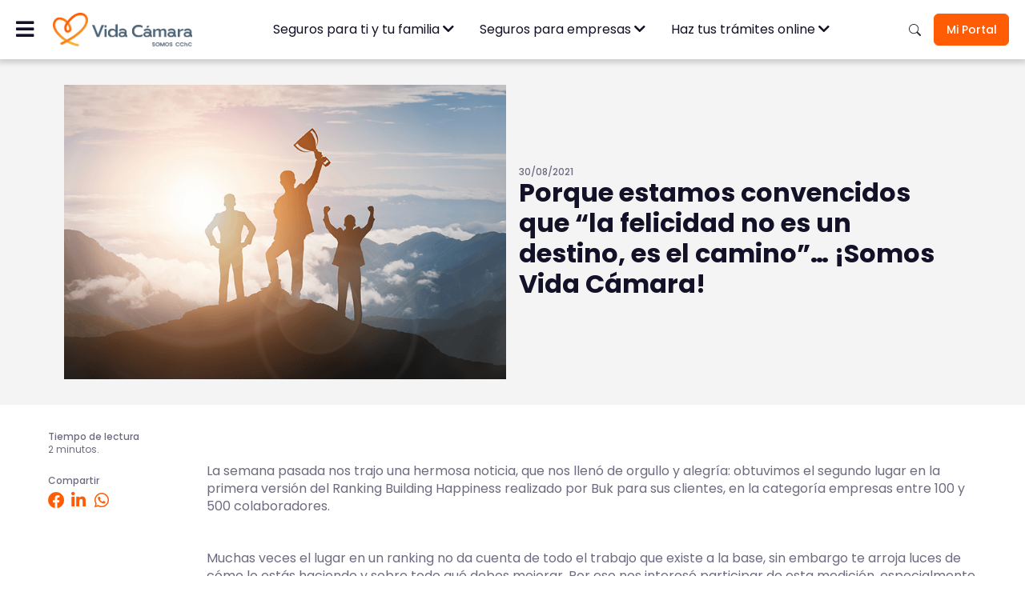

--- FILE ---
content_type: text/html; charset=utf-8
request_url: https://www.vidacamara.cl/noticia/2021/08/30/en-busca-de-la-felicidad
body_size: 11125
content:
 <!DOCTYPE html> <html lang="es"> <head> <meta http-equiv="Content-Type" content="text/html; charset=UTF-8" /> <meta http-equiv="X-UA-Compatible" content="IE=edge,chrome=1"> <meta name="viewport" content="width=device-width,initial-scale=1"> <link rel="icon" href="/images/default-source/favicon/favicon.svg" type="image/x-icon"> <link rel="icon" type="image/png" href="/images/default-source/favicon/favicon-32x32.png" sizes="32x32"> <link rel="icon" type="image/png" href="/images/default-source/favicon/favicon-16x16.png" sizes="16x16"> <link rel="preconnect" href="https://fonts.googleapis.com"> <link rel="preconnect" href="https://fonts.gstatic.com" crossorigin> <link href="https://fonts.googleapis.com/css2?family=Poppins:wght@300;400;500;700&display=swap" rel="stylesheet"> <link rel="stylesheet" href="https://use.fontawesome.com/releases/v5.8.2/css/all.css"
      integrity="sha384-oS3vJWv+0UjzBfQzYUhtDYW+Pj2yciDJxpsK1OYPAYjqT085Qq/1cq5FLXAZQ7Ay" crossorigin="anonymous" async> <link rel="stylesheet" href="/resourcePackages/vidacamara/assets_2024/css/bootstrap.min.css" type="text/css"> <link rel="stylesheet" href="/resourcePackages/vidacamara/assets_2024/css/nice-select2.css" type="text/css"> <link rel="stylesheet" href="/resourcePackages/vidacamara/assets_2024/css/tiny-slider.css" type="text/css"> <link rel="stylesheet" href="/resourcePackages/vidacamara/assets_2024/css/animate.css" type="text/css"> <link rel="stylesheet" href="/resourcePackages/vidacamara/assets_2024/css/normalize.css" type="text/css"> <link rel="stylesheet" href="/resourcePackages/vidacamara/assets_2024/css/estilos.css" type="text/css"> <link rel="stylesheet" href="/resourcePackages/vidacamara/assets_2024/css/implementacion_pablo.css" type="text/css"> <link rel="stylesheet" href="/resourcePackages/vidacamara/assets_2024/css/implementacion.css?v=004" type="text/css"> <link rel="stylesheet" href="/resourcePackages/vidacamara/assets_2024/css/implementacion_modo_diseno.css" type="text/css"> <script>
  window.dataLayer = window.dataLayer || [];
</script> <!-- Anti-flickr snippet --> <script>(function(a,s,y,n,c,h,i,d,e){s.className+=' '+y;h.start=1*new Date;
h.end=i=function(){s.className=s.className.replace(RegExp(' ?'+y),'')};
(a[n]=a[n]||[]).hide=h;setTimeout(function(){i();h.end=null},c);h.timeout=c;
})(window,document.documentElement,'async-hide','dataLayer',3000,
{'GTM-W6XZ5DR':true});</script> <!-- Google Tag Manager --> <script>(function(w,d,s,l,i){w[l]=w[l]||[];w[l].push({'gtm.start':
new Date().getTime(),event:'gtm.js'});var f=d.getElementsByTagName(s)[0],
j=d.createElement(s),dl=l!='dataLayer'?'&l='+l:'';j.async=true;j.src=
'https://www.googletagmanager.com/gtm.js?id='+i+dl;f.parentNode.insertBefore(j,f);
})(window,document,'script','dataLayer','GTM-W6XZ5DR');</script> <!-- End Google Tag Manager --> <!-- Google tag (gtag.js) --> <script async src="https://www.googletagmanager.com/gtag/js?id=G-479KMNBN5K"></script> <script>
  window.dataLayer = window.dataLayer || [];
  function gtag(){dataLayer.push(arguments);}
  gtag('js', new Date());

  gtag('config', 'G-479KMNBN5K');
</script>  <title>
	La felicidad no es un destino | Noticias | Vida C&#225;mara
</title><meta property="og:description" content="En Vida Cámara obtuvimos el segundo lugar en la primera versión del Ranking Building Happiness realizado por Buk para sus clientes" /><meta property="og:image" content="https://www.vidacamara.cl/images/default-source/default-album/1porque-estamos-convencidos.png?sfvrsn=f589d306_3" /><meta property="og:title" content="La felicidad no es un destino | Noticias | Vida C&#225;mara" /><meta property="og:description" content="Durante el 2020 implementamos nuestro Modelo de Empresa Saludable, que se basa en cuatro pilares: Wellness, Personal Worth, Engagement y Sustainability" /><meta property="og:type" content="article" /><meta property="og:url" content="https://www.vidacamara.cl/noticia/2021/08/30/en-busca-de-la-felicidad" /><meta property="og:site_name" content="nuevo-vidacamara" /><style type="text/css" media="all">.noticiadetalle-L .row {
	display: flex;
    justify-content: space-between;
}

.noticiadetalle-L .row .col {
	width: 50%;
}

.noticiadetalle-L .row .col .compartir {
	display: flex;
	justify-content: flex-end;
	padding-right: 1rem;
    padding-top: 0.5rem;
}

.noticiadetalle-L .row .col .compartir p {
	margin-right: 0.5rem;
}

.noticiadetalle-L .row .col .compartir a {
	margin-right: 0.5rem;
}

.noticiadetalle-L .row .col .compartir .box {
	display: flex;
}

@media screen and (min-width: 1024px) {
  .noticiadetalle-L .row .col .compartir a.whatsapp_link_web {
	display: block;
  }
  .noticiadetalle-L .row .col .compartir a.whatsapp_link {
	display: none;	
  }
}

@media screen and (max-width: 1024px) {
  .noticiadetalle-L .row .col .compartir a.whatsapp_link_web {
	display: none;	
  }
  .noticiadetalle-L .row .col .compartir a.whatsapp_link {
	display: block;
  }
}

@media screen and (max-width: 576px) {
  .noticiadetalle-L .row .col .compartir {
    flex-direction: column;
	}

	.noticiadetalle-L .row .col .compartir p {
	text-align: center;
	}

	.noticiadetalle-L .row .col .compartir .box {
	justify-content: center;
	}

	.noticiadetalle-L .row .col .compartir a {
	margin-right: 1rem;
	}

	.noticiadetalle-L .row .col {
	margin-bottom: 1rem;
	}
}
</style><style type="text/css" media="all">@media screen and (min-width: 991px) {
    .seccion.seguro-detalle .box-form-padre .box-form {
        height: fit-content;
    }
}</style><style type="text/css" media="all">.megamenu__tabs a {
    font-weight: bold;
}

@media screen and (min-width: 991px) {
  .megamenu.visible {
    position: fixed;
  }
}

@media screen and (max-width: 991px) {
 .nav-lateral nav ul li .submenu {
    height: calc(100% + 4rem);
    padding-bottom: 2rem;
 }
}
/*CAMBIOS MENU 08-10-2025*/
@media screen and (min-width: 991px) {
  .megamenu__nav  {
      position: relative;
  }

  .megamenu__nav .col-nav.fix-col-nav {
      display: block;
      position: absolute;
      bottom: 0;
      right: 0;
      padding-bottom: 0px;
  }

  .megamenu__nav .col-nav.fix-col-nav ul li:before {
      display: none;
  }

  .megamenu__nav .col-nav.fix-col-nav ul li a {
      color: #ff5c05;
      font-weight: 500;
      text-decoration: underline;
  }

  .megamenu.visible {
      box-shadow: 0 2px 8px rgba(0, 0, 0, 0.4);
  }
}

@media screen and (max-width: 991px) {
  .nav-lateral nav ul li .submenu li.fix-ver-todos {
  	  display: block !important;
      position: absolute;
      bottom: 1rem;
  }

  .nav-lateral nav ul li .submenu li.fix-ver-todos a {
      color: #ff5c05;
      font-weight: 500;
      text-decoration: underline;
      font-size: 14px;
  }

  .nav-lateral nav ul li .submenu.visible {
      box-shadow: 0 2px 8px rgba(0, 0, 0, 0.2);
  }
}
/*CAMBIOS MENU 08-10-2025*/

/*CAMBIOS CARDS SEGUROS 17-10-2025*/
.card-seguro__txt h4 a {
    color: #121127;
}

.card-seguro__txt h4 a:hover {
    color: #ff5c05;
}
/*CAMBIOS CARDS SEGUROS 17-10-2025*/</style><meta name="Generator" content="Sitefinity 15.4.8621.0 DX" /><meta name="description" content="Durante el 2020 implementamos nuestro Modelo de Empresa Saludable, que se basa en cuatro pilares: Wellness, Personal Worth, Engagement y Sustainability" /></head> <body> <!-- Google Tag Manager (noscript) --> <noscript><iframe src="https://www.googletagmanager.com/ns.html?id=GTM-W6XZ5DR"
height="0" width="0" style="display:none;visibility:hidden"></iframe></noscript> <!-- End Google Tag Manager (noscript) -->  

<header><div class="container"><div class="header-izq"><div class="btn-menu"><em class="fas fa-bars"></em></div><a class="logo" href="/home"><img src="/images/default-source/nueva-imagen/logo-degrade-horizontal.png?sfvrsn=e427de96_3" alt="Vida Cámara" /></a>
 <nav><ul><li><a class="link-menu1" href="/cotizar-mi-seguro/seguros-individuales">Seguros para ti y tu familia <em class="fas fa-chevron-down"></em></a></li><li><a class="link-menu2" href="/cotizar-mi-seguro/seguros-para-empresas">Seguros para empresas <em class="fas fa-chevron-down"></em></a></li><li><a class="link-menu3" href="/suscripcion-digital">Haz tus tr&aacute;mites online <em class="fas fa-chevron-down"></em></a></li></ul></nav></div><div class="header-der"><div class="lupa"><img alt="Buscador" src="/resourcePackages/vidacamara/assets_2024/images/ic-lupa.svg" data-sf-ec-immutable="" /></div><!-- <a class="btn btn-secondary" href="/reembolso"  data-sf-ec-immutable="">Reembolsos</a> -->
 <button class="btn btn-primary" id="openPortal">Mi Portal</button></div></div></header>


<!-- MENU MOBILE PRD 001 -->
<div class="nav-lateral"><div class="cerrar-menu"><img alt="Vida Cámara" src="/resourcePackages/vidacamara/assets_2024/images/cerrar-menu.svg" data-sf-ec-immutable="" /></div><nav><ul><li class="item-mobile"><a class="c-submenu" data-rel="submenu-individuales" href="#" data-sf-ec-immutable="">Seguros para ti y tu familia</a>
 <div class="submenu" id="submenu-individuales"><ul><li><a class="c-submenu" data-rel="submenu-redsalud" href="#" data-sf-ec-immutable="">Seguros SoyRedSalud</a>
 </li><li><a class="c-submenu" data-rel="submenu-libre" href="#">Seguros libre elecci&oacute;n</a></li></ul></div><div class="submenu" id="submenu-redsalud"><ul><li class="volver-menu">Seguros SoyRedSalud <a href="#" data-rel="submenu-redsalud" class="volver"><img alt="Vida Cámara" src="/resourcePackages/vidacamara/assets_2024/images/flecha-volver.svg" data-sf-ec-immutable="" /></a></li><li><a class="c-submenu" data-rel="submenu-ambulatorios" href="#" data-sf-ec-immutable="">Ambulatorios</a></li><li><a class="c-submenu" data-rel="submenu-complementarios" href="#" data-sf-ec-immutable="">Complementarios</a></li><li><a class="c-submenu" data-rel="submenu-altocosto" href="#" data-sf-ec-immutable="">Alto Costo</a></li><li><a href="/cotizar-mi-seguro/seguros-individuales/detalle/seguro-de-accidentes-para-el-adulto-mayor" data-sf-ec-immutable="">Adulto Mayor</a></li><li class="fix-ver-todos"><a href="/soy-red-salud">Ver todos los seguros aqu&iacute;</a></li></ul></div><div class="submenu" id="submenu-libre"><ul><li class="volver-menu">Seguros libre elecci&oacute;n <a href="#" data-rel="submenu-libre" class="volver"><img alt="Vida Cámara" src="/resourcePackages/vidacamara/assets_2024/images/flecha-volver.svg" data-sf-ec-immutable="" /></a></li><li><a class="c-submenu" data-rel="submenu-complementarios-le" href="#" data-sf-ec-immutable="">Complementarios</a></li><li><a class="c-submenu" data-rel="submenu-altocosto-le" href="#" data-sf-ec-immutable="">Alto Costo</a></li><li class="fix-ver-todos"><a href="/cotizar-mi-seguro/seguros-individuales">Ver todos los seguros aqu&iacute;</a></li></ul></div><div class="submenu" id="submenu-ambulatorios"><ul><li class="volver-menu">Ambulatorios <a href="#" class="ver" data-sf-ec-immutable="">Ver</a> <a href="#" data-rel="submenu-ambulatorios" class="volver"><img alt="Vida Cámara" src="/resourcePackages/vidacamara/assets_2024/images/flecha-volver.svg" data-sf-ec-immutable="" /></a></li><!-- <li><a href="/cotizar-mi-seguro/seguros-individuales/detalle/seguro-redsalud-complementario-de-salud-full-cobertura-70" data-sf-ec-immutable="">RedSalud Ex&aacute;menes 70%</a></li> -->
 <li><a href="/cotizar-mi-seguro/seguros-individuales/detalle/seguro-redsalud-examenes-50">SoyRedSalud Ex&aacute;menes 50%</a></li><!-- <li><a href="/cotizar-mi-seguro/seguros-individuales/detalle/seguro-redsalud-examenes-y-consultas-50" data-sf-ec-immutable="">RedSalud Ex&aacute;menes
                     y consultas 70%</a>
                     </li> -->
 <li><a href="/cotizar-mi-seguro/seguros-individuales/detalle/seguro-redsalud-examenes-y-consultas-50">SoyRedSalud Ex&aacute;menes
                                y consultas 50%</a>
 </li></ul></div><div class="submenu" id="submenu-complementarios"><ul><li class="volver-menu">Complementarios <a href="#" class="ver" data-sf-ec-immutable="">Ver</a> <a href="#" data-rel="submenu-complementarios" class="volver"><img alt="Vida Cámara" src="/resourcePackages/vidacamara/assets_2024/images/flecha-volver.svg" data-sf-ec-immutable="" /></a></li><li><a href="https://www.vidacamara.cl/cotizar-mi-seguro/seguros-individuales/detalle/seguro-redsalud-complementario-de-salud-full-cobertura-70-extension-catastrofica">Complementario Full 70% + extension catastr&oacute;fica</a></li><li><a href="https://www.vidacamara.cl/cotizar-mi-seguro/seguros-individuales/detalle/seguro-redsalud-complementario-de-salud-full-cobertura-50-extension-catastrofica">Complementario Full 50% + extension catastr&oacute;fica</a></li><li><a href="https://www.vidacamara.cl/cotizar-mi-seguro/seguros-individuales/detalle/seguro-redsalud-complementario-de-salud-full-25-50-extension-catastrofica">Complementario Full 25 - 50% + extension catastr&oacute;fica</a></li><!-- <li><a href="#" data-sf-ec-immutable="">Complementario Full 50% + extension catastr&oacute;fica</a></li> -->
 <li><a href="https://www.vidacamara.cl/cotizar-mi-seguro/seguros-individuales/detalle/seguro-redsalud-complementario-de-salud-full-cobertura-70" data-sf-ec-immutable="">Complementario Full 70%</a></li><li><a href="https://www.vidacamara.cl/cotizar-mi-seguro/seguros-individuales/detalle/seguro-redsalud-complementario-de-salud-full-cobertura-50" data-sf-ec-immutable="">Complementario Full 50%</a></li><li><a href="https://www.vidacamara.cl/cotizar-mi-seguro/seguros-individuales/detalle/seguro-redsalud-complementario-de-salud-full-25-50" data-sf-ec-immutable="">Complementario Full 25 - 50%</a></li></ul></div><div class="submenu" id="submenu-altocosto"><ul><li class="volver-menu">Alto Costo <a href="#" class="ver" data-sf-ec-immutable="">Ver</a> <a href="#" data-rel="submenu-altocosto" class="volver"><img alt="Vida Cámara" src="/resourcePackages/vidacamara/assets_2024/images/flecha-volver.svg" data-sf-ec-immutable="" /></a></li><li><a href="https://www.vidacamara.cl/cotizar-mi-seguro/seguros-individuales/detalle/seguro-red-salud-oncologico">Oncol&oacute;gico</a></li><li><a href="https://www.vidacamara.cl/cotizar-mi-seguro/seguros-individuales/detalle/seguro-redsalud-enfermedades-de-alto-costo-30-uf" data-sf-ec-immutable="">Enfermedades de alto costo 30 UF</a></li><li><a href="https://www.vidacamara.cl/cotizar-mi-seguro/seguros-individuales/detalle/seguro-redsalud-enfermedades-de-alto-costo-50-uf" data-sf-ec-immutable="">Enfermedades de alto costo 50 UF</a></li></ul></div><!-- LIBRE ELECCION -->
 <div class="submenu" id="submenu-complementarios-le"><ul><li class="volver-menu">Complementarios <a href="#" class="ver" data-sf-ec-immutable="">Ver</a> <a href="#" data-rel="submenu-complementarios-le" class="volver"><img alt="Vida Cámara" src="/resourcePackages/vidacamara/assets_2024/images/flecha-volver.svg" data-sf-ec-immutable="" /></a></li><li><a href="/cotizar-mi-seguro/seguros-individuales/detalle/seguro-complementario-de-salud-full-60" data-sf-ec-immutable="">Complementario Full 60%</a></li><li><a href="/cotizar-mi-seguro/seguros-individuales/detalle/seguro-complementario-de-salud-full-60-extension-catastrofica">Complementario Full 60% + Extensi&oacute;n Catastr&oacute;fica</a></li></ul></div><div class="submenu" id="submenu-altocosto-le"><ul><li class="volver-menu">Alto Costo <a href="#" class="ver" data-sf-ec-immutable="">Ver</a> <a href="#" data-rel="submenu-altocosto-le" class="volver"><img alt="Vida Cámara" src="/resourcePackages/vidacamara/assets_2024/images/flecha-volver.svg" data-sf-ec-immutable="" /></a></li><li><a href="/cotizar-mi-seguro/seguros-individuales/detalle/seguro-enfermedades-de-alto-costo-ded-60" data-sf-ec-immutable="">Enfermedades de alto costo deducible 60 UF</a></li><li><a href="/cotizar-mi-seguro/seguros-individuales/detalle/seguro-enfermedades-de-alto-costo-ded-100" data-sf-ec-immutable="">Enfermedades de alto costo deducible 100 UF</a></li></ul></div></li><li class="item-mobile"><a class="c-submenu" data-rel="submenu-empresa" href="#" data-sf-ec-immutable="">Seguros para empresas</a>
 <div class="submenu" id="submenu-empresa"><ul><li><a class="c-submenu" data-rel="submenu-grandesempresas" href="#" data-sf-ec-immutable="">Grandes Empresas</a></li><li><a class="c-submenu" data-rel="submenu-pyme" href="#" data-sf-ec-immutable="">Pyme</a></li></ul></div><div class="submenu" id="submenu-grandesempresas"><ul><li class="volver-menu">Grandes empresas <a href="#" class="ver" data-sf-ec-immutable="">Ver</a> <a href="#" data-rel="submenu-grandesempresas" class="volver"><img alt="Vida Cámara" src="/resourcePackages/vidacamara/assets_2024/images/flecha-volver.svg" data-sf-ec-immutable="" /></a></li><li><a href="https://www.vidacamara.cl/cotizar-mi-seguro/seguros-para-empresas/detalle/seguro-complementario-de-salud" data-sf-ec-immutable="">Complementario de salud </a></li><li><a href="https://www.vidacamara.cl/cotizar-mi-seguro/seguros-para-empresas/detalle/seguro-de-accidentes-personales" data-sf-ec-immutable="">Accidentes personales</a></li><li><a href="https://www.vidacamara.cl/cotizar-mi-seguro/seguros-para-empresas/detalle/seguro-de-vida" data-sf-ec-immutable="">Seguro de Vida</a></li><li><a href="/cotizar-mi-seguro/seguros-para-empresas/detalle/adicionales-salud-dental-y-ampliacion">Ampliaci&oacute;n Salud y Dental</a></li></ul></div><div class="submenu" id="submenu-pyme"><ul><li class="volver-menu">Pyme <a href="#" class="ver" data-sf-ec-immutable="">Ver</a> <a href="#" data-rel="submenu-pyme" class="volver"><img alt="Vida Cámara" src="/resourcePackages/vidacamara/assets_2024/images/flecha-volver.svg" data-sf-ec-immutable="" /></a></li><!-- <li><a href="#" data-sf-ec-immutable="">Complementarios de Salud PYME digital</a></li> -->
 <li><a href="https://www.vidacamara.cl/cotizar-mi-seguro/seguros-para-empresas/detalle/seguros-complementarios-de-salud-pyme-digital" data-sf-ec-immutable="">Complementarios de Salud PYME digital </a></li><!--  <li><a href="https://www.vidacamara.cl/cotizar-mi-seguro/seguros-para-empresas/detalle/seguro-de-accidentes-personales" data-sf-ec-immutable="">Accidentes personales</a></li> -->
 <!-- <li><a href="#" data-sf-ec-immutable="">Complementario Full 50%</a></li> -->
 <!-- <li><a href="https://www.vidacamara.cl/cotizar-mi-seguro/seguros-para-empresas/detalle/seguro-de-vida" data-sf-ec-immutable="">Seguro de Vida</a></li> -->
 </ul></div></li><!-- NUEVO TRAMITE ONLINE -->
 <li class="item-mobile"><a class="c-submenu" data-rel="submenu-tramites" href="#">Haz tus tr&aacute;mites online</a>
 <div class="submenu" id="submenu-tramites"><ul><li><a href="/formularios">Descargar formularios </a></li><li><a href="/reembolso">Hacer un reembolso m&eacute;dico </a></li><li><a target="_blank" href="https://ayudacolectivos.vidacamara.cl/hc/es-419/requests/new?ticket_form_id=6910206284692&amp;redirect=vidacamara" data-sf-ec-immutable="">Denunciar un siniestro </a></li></ul></div></li><!-- NUEVO TRAMITE ONLINE -->
 <li class="f-submenu"><a href="#">Con&oacute;cenos</a>
 <ul class="submenu-fix"><li><a href="/nosotros/quienes-somos">Sobre Nosotros</a>
 </li><li><a href="/noticias">Noticias</a>
 </li><li><a href="/vida-consciente/experiencias-vida-cámara">#ExperienciaVidaCamara</a>
 </li></ul></li><li class="f-submenu"><a href="#" data-sf-ec-immutable="">Ayuda</a>
 <ul class="submenu-fix"><li><a href="/ayuda-colectivos">Centro de Ayuda</a>
 </li><li><a href="/vida-consciente/aprende-sobre-tu-seguro">Aprende sobre tu Seguro</a>
 </li></ul></li><li><a href="/vida-consciente/beneficios-adicionales">Beneficios Adicionales</a>
 </li><li><a href="/nosotros/contacto">Cont&aacute;ctanos</a>
 </li></ul></nav><div class="ayuda-menu fix" style="display:none;"><h3>Ayuda</h3><div class="row"><div class="col-4"><div class="card-ayuda"><div class="card-ayuda__img"><a href="https://ayudacolectivos.vidacamara.cl/hc/es-419/requests/new?ticket_form_id=6910206284692&amp;redirect=vidacamara&amp;_gl=1*xci0um*_gcl_au*NDA4MTg1MDIuMTczMzkxNzk5MS4xODYwMjQ1MzkxLjE3MzM5MjA2MzguMTczMzkyMDYzOA..*redsalud_ga*MTg4NTk4OTY3Ni4xNzE4MDQ2NTcx*redsalud_ga_PH0Y1QLD40*MTczMzkyNzI0OS4zMS4xLjE3MzM5Mjc0OTYuNi4wLjA."><img alt="Vida Cámara" src="/resourcePackages/vidacamara/assets_2024/images/ayuda1.png" class="ayuda1" data-sf-ec-immutable="" /></a></div><p><a href="https://ayudacolectivos.vidacamara.cl/hc/es-419/requests/new?ticket_form_id=6910206284692&amp;redirect=vidacamara&amp;_gl=1*xci0um*_gcl_au*NDA4MTg1MDIuMTczMzkxNzk5MS4xODYwMjQ1MzkxLjE3MzM5MjA2MzguMTczMzkyMDYzOA..*redsalud_ga*MTg4NTk4OTY3Ni4xNzE4MDQ2NTcx*redsalud_ga_PH0Y1QLD40*MTczMzkyNzI0OS4zMS4xLjE3MzM5Mjc0OTYuNi4wLjA." data-sf-ec-immutable="">Denunciar siniestro</a></p></div></div><div class="col-4"><div class="card-ayuda"><div class="card-ayuda__img"><a href="/ayuda-colectivos/canales-digitales"><img alt="Vida Cámara" src="/resourcePackages/vidacamara/assets_2024/images/ayuda2.png" class="ayuda2" data-sf-ec-immutable="" /></a></div><p><a href="/ayuda-colectivos/canales-digitales">Canales digitales</a></p></div></div><div class="col-4"><div class="card-ayuda"><div class="card-ayuda__img"><a href="/suscripcion-digital"><img alt="Vida Cámara" src="/resourcePackages/vidacamara/assets_2024/images/ayuda3.png" class="ayuda3" data-sf-ec-immutable="" /></a></div><p><a href="/suscripcion-digital">Suscripci&oacute;n digital</a></p></div></div><div class="col-4"><div class="card-ayuda"><div class="card-ayuda__img"><a href="/reembolso/app"><img alt="Vida Cámara" src="/resourcePackages/vidacamara/assets_2024/images/ayuda3.png" class="ayuda3" data-sf-ec-immutable="" /></a></div><p><a href="/reembolso/app">App</a></p></div></div></div></div></div><div class="nav-portal-privado"><div class="cerrar-menu-pp"><img src="/resourcePackages/vidacamara/assets_2024/images/cerrar-menu.svg" alt="Vida Cámara" data-sf-ec-immutable="" /></div><div class="ayuda-menu mt-3"><h3>Ingresa a tu portal:</h3><div class="container-nav-portal-privado fix"><ul><li><a class="card-ayuda" href="https://auth.vidacamara.cl/login?clientId=44b02196-1ceb-4ec8-b65b-36a1500cb5da&amp;redirect_uri=https://webprivadaasegurado.vidacamara.cl/&amp;userType=insured&amp;_gl=1*15fjerj*_gcl_au*MTIwNjc0ODc2MS4xNzM4MDgyMDMx*redsalud_ga*MjEzNzQxNDg5Ny4xNzM4MDgyMDMw*redsalud_ga_PH0Y1QLD40*MTc0NTQxNDk2MS4xNC4wLjE3NDU0MTQ5NjEuNjAuMC4w" data-sf-ec-immutable="">Asegurado</a>
 </li><li><a target="_blank" href="https://webprivada.vidacamara.cl/main/logginEmpresa.html?_gl=1*fhfsss*_gcl_aw*R0NMLjE3MjUzMDYxNjkuRUFJYUlRb2JDaE1JaGZXUy1fdWtpQU1WT1ZoSUFCMTdld0JXRUFBWUFTQUFFZ0tDWFBEX0J3RQ..*_gcl_au*MzQ0MDc2MDk1LjE3MjU4ODg4MjYuMjA4MzQ3NjMyNy4xNzI5Nzk0NjY1LjE3Mjk3OTQ2NjQ.*redsalud_aw*R0NMLjE3MjUzMDYxNzAuRUFJYUlRb2JDaE1JaGZXUy1fdWtpQU1WT1ZoSUFCMTdld0JXRUFBWUFTQUFFZ0tDWFBEX0J3RQ..*redsalud_ga*MTAyMDEyMzMzNS4xNjk5Mjk3NDk2*redsalud_ga_PH0Y1QLD40*MTcyOTc5NDY2OC4xMzUuMC4xNzI5Nzk0NjY4LjYwLjAuMA.." data-sf-ec-immutable="">Empresas</a>
 </li><li><a target="_blank" href="https://webprivada.vidacamara.cl/main/logginCorredor.html" class="card-ayuda" data-sf-ec-immutable="">Corredores</a>
 </li></ul></div></div></div>


<div class="buscador"><div class="w-buscador"><h3 class="titulo3">Buscador</h3><div class="form-group"><input id="text_search" type="text" class="input" placeholder="Buscar..." /><button id="btn-buscar" class="btn-buscar"><em class="fas fa-search"></em></button></div><div class="cerrar-buscador"><img alt="Vida Cámara" src="/resourcePackages/vidacamara/assets_2024/images/cerrar-menu.svg" /></div></div></div>


<!-- PRD ORIGINAL -->
<section class="megamenu" id="megamenu1"><div class="container"><div class="megamenu__tabs"><a href="#" class="activo" data-rel="1" data-sf-ec-immutable="">Seguros SoyRedSalud</a>
 <a href="#" data-rel="2" data-sf-ec-immutable="">Seguros libre elecci&oacute;n</a>
 </div><div class="panel-menu visible" id="panel-1"><div class="megamenu__nav"><div class="col-nav"><h4>Ambulatorios</h4><ul><li><a href="/cotizar-mi-seguro/seguros-individuales/detalle/seguro-redsalud-examenes-50" data-sf-ec-immutable="">SoyRedSalud Ex&aacute;menes 50%</a></li><li><a href="/cotizar-mi-seguro/seguros-individuales/detalle/seguro-redsalud-examenes-y-consultas-50" data-sf-ec-immutable="">SoyRedSalud Ex&aacute;menes y consultas 50%</a></li><li><a href="/cotizar-mi-seguro/seguros-individuales/detalle/seguro-adulto-mayor-ambulatorio-redsalud" data-sf-ec-immutable="">SoyRedSalud Adulto Mayor Ambulatorio</a></li></ul></div><div class="col-nav"><h4>Complementarios</h4><ul><li><a href="/cotizar-mi-seguro/seguros-individuales/detalle/seguro-redsalud-complementario-de-salud-full-25-50" data-sf-ec-immutable="">SoyRedSalud Complementario Full 25-50%</a></li><li><a href="/cotizar-mi-seguro/seguros-individuales/detalle/seguro-redsalud-complementario-de-salud-full-25-50-extension-catastrofica" data-sf-ec-immutable="">SoyRedSalud Complementario Full 25-50% + extensi&oacute;n catastr&oacute;fica</a></li><li><a href="/cotizar-mi-seguro/seguros-individuales/detalle/seguro-redsalud-complementario-de-salud-full-cobertura-50" data-sf-ec-immutable="">SoyRedSalud Complementario Full 50%</a></li><li><a href="/cotizar-mi-seguro/seguros-individuales/detalle/seguro-redsalud-complementario-de-salud-full-cobertura-50-extension-catastrofica" data-sf-ec-immutable="">SoyRedSalud Complementario Full 50% + extensi&oacute;n catastr&oacute;fica</a></li><li><a href="/cotizar-mi-seguro/seguros-individuales/detalle/seguro-redsalud-complementario-de-salud-full-cobertura-70" data-sf-ec-immutable="">SoyRedSalud Complementario Full 70%</a></li><li><a href="/cotizar-mi-seguro/seguros-individuales/detalle/seguro-redsalud-complementario-de-salud-full-cobertura-70-extension-catastrofica" data-sf-ec-immutable="">SoyRedSalud Complementario Full 70% + extensi&oacute;n catastr&oacute;fica</a></li></ul></div><div class="col-nav"><h4>Alto Costo</h4><ul><li><a href="/cotizar-mi-seguro/seguros-individuales/detalle/seguro-red-salud-oncologico" data-sf-ec-immutable="">SoyRedSalud Oncol&oacute;gico</a></li><li><a href="/cotizar-mi-seguro/seguros-individuales/detalle/seguro-redsalud-enfermedades-de-alto-costo-30-uf" data-sf-ec-immutable="">SoyRedSalud Enfermedades de alto costo deducible 30 UF</a></li><li><a href="/cotizar-mi-seguro/seguros-individuales/detalle/seguro-redsalud-enfermedades-de-alto-costo-50-uf" data-sf-ec-immutable="">SoyRedSalud Enfermedades de alto costo deducible 50 UF</a></li></ul></div><div class="col-nav"><h4>Accidentes</h4><ul><li><a href="/cotizar-mi-seguro/seguros-individuales/detalle/seguro-de-accidentes-para-el-adulto-mayor" data-sf-ec-immutable="">SoyRedSalud Accidentes para el Adulto Mayor</a></li></ul></div><div class="col-nav fix-col-nav"><ul><li><a href="/soy-red-salud">Ver todos los seguros aqu&iacute;</a>
 </li></ul></div></div></div><div class="panel-menu" id="panel-2"><div class="megamenu__nav"><div class="col-nav"><h4>Complementarios</h4><ul><li><a href="/cotizar-mi-seguro/seguros-individuales/detalle/seguro-complementario-de-salud-full-60" data-sf-ec-immutable="">Complementario Full 60%</a></li><li><a href="/cotizar-mi-seguro/seguros-individuales/detalle/seguro-complementario-de-salud-full-60-extension-catastrofica" data-sf-ec-immutable="">Complementario Full 60% + Extensi&oacute;n Catastr&oacute;fica</a></li></ul></div><div class="col-nav"><h4>Alto Costo</h4><ul><li><a href="/cotizar-mi-seguro/seguros-individuales/detalle/seguro-enfermedades-de-alto-costo-ded-60" data-sf-ec-immutable="">Enfermedades de alto costo deducible 60 UF</a></li><li><a href="/cotizar-mi-seguro/seguros-individuales/detalle/seguro-enfermedades-de-alto-costo-ded-100" data-sf-ec-immutable="">Enfermedades de alto costo deducible 100 UF</a></li></ul></div><div class="col-nav fix-col-nav"><ul><li><a href="/cotizar-mi-seguro/seguros-individuales">Ver todos los seguros aqu&iacute;</a>
 </li></ul></div></div></div></div></section><section class="megamenu" id="megamenu2"><div class="container"><div class="panel-menu visible"><div class="megamenu__nav"><div class="col-nav"><h4>Complementarios</h4><ul><li><a href="/cotizar-mi-seguro/seguros-para-empresas/detalle/seguro-complementario-de-salud" data-sf-ec-immutable="">Complementario de Salud</a></li><li><a href="/cotizar-mi-seguro/seguros-para-empresas/detalle/seguros-complementarios-de-salud-pyme-digital" data-sf-ec-immutable="">Complementario de Salud Pyme Digital</a></li></ul></div><div class="col-nav"><h4>Ampliaci&oacute;n</h4><ul><li><a href="/cotizar-mi-seguro/seguros-para-empresas/detalle/adicionales-salud-dental-y-ampliacion" data-sf-ec-immutable="">Ampliaci&oacute;n Salud y Dental</a></li></ul></div><div class="col-nav"><h4>Vida</h4><ul><li><a href="/cotizar-mi-seguro/seguros-para-empresas/detalle/seguro-de-vida" data-sf-ec-immutable="">Seguro de Vida</a></li></ul></div><div class="col-nav"><h4>Accidentes</h4><ul><li><a href="/cotizar-mi-seguro/seguros-para-empresas/detalle/seguro-de-accidentes-personales" data-sf-ec-immutable="">Seguro de Accidentes Personales</a></li></ul></div></div></div></div></section><section class="megamenu" id="megamenu3"><div class="container"><div class="panel-menu visible"><div class="megamenu__nav"><div class="col-nav"><!-- <h4>Complementarios</h4> -->
 <ul><li><a href="/formularios">Descargar formularios</a></li><li><a href="/reembolso">Reembolso</a></li><li><a href="https://ayudacolectivos.vidacamara.cl/hc/es-419/requests/new?ticket_form_id=6910206284692&amp;redirect=vidacamara" data-sf-ec-immutable="">Denunciar un siniestro de vida</a></li></ul></div><!-- <div class="col-nav">
                    <h4>Ampliaci&oacute;n</h4>
                    <ul>
                        <li><a href="/cotizar-mi-seguro/seguros-para-empresas/detalle/adicionales-salud-dental-y-ampliacion" data-sf-ec-immutable="">Ampliaci&oacute;n Salud y Dental</a></li>
                    </ul>
                </div>
                <div class="col-nav">
                    <h4>Vida</h4>
                    <ul>
                        <li><a href="/cotizar-mi-seguro/seguros-para-empresas/detalle/seguro-de-vida" data-sf-ec-immutable="">Seguro de Vida</a></li>
                    </ul>
                </div>
                <div class="col-nav">
                    <h4>Accidentes</h4>
                    <ul>
                        <li><a href="/cotizar-mi-seguro/seguros-para-empresas/detalle/seguro-de-accidentes-personales" data-sf-ec-immutable="">Seguro de Accidentes Personales</a></li>
                    </ul>
                </div> -->
 </div></div></div></section>


<div class="panel-comparar"><div class="panel-comparar__header"><img alt="Comparar Seguros" src="/resourcePackages/vidacamara/assets_2024/images/ic-comparar2.svg" data-sf-ec-immutable="" />Comparar seguros
                <div class="cerrar-comparar"><svg width="25" height="25" viewBox="0 0 100 100" xmlns="http://www.w3.org/2000/svg"><path d="M20 20 L80 80 M80 20 L20 80" stroke="#373745" stroke-width="7" stroke-linecap="round"></path></svg>
 </div></div><div class="panel-comparar__body"><div class="seguro-comparar tipo1"><div class="card-seguro-comparar"><div class="card-seguro-comparar__img"><img alt="Comparar Seguros" src="/resourcePackages/vidacamara/assets_2024/images/seguro-comparar.png" data-sf-ec-immutable="" /></div><div class="card-seguro-comparar__body"><div class="precio">Desde <span>$5.888</span> por mes</div><h4>Red Salud oncol&oacute;gico</h4></div></div><div class="tabla-comparar"><div class="item-tabla"><span>Libre elecci&oacute;n</span> <img alt="Tipos de Seguros" src="/resourcePackages/vidacamara/assets_2024/images/ic-si.svg" data-sf-ec-immutable="" /></div><div class="item-tabla"><span>Cl&iacute;nicas en todo Chile</span> <img alt="Tipos de Seguros" src="/resourcePackages/vidacamara/assets_2024/images/ic-si.svg" data-sf-ec-immutable="" /></div><div class="item-tabla"><span>Cirug&iacute;as ambulatorias</span> <img alt="Tipos de Seguros" src="/resourcePackages/vidacamara/assets_2024/images/ic-no.svg" data-sf-ec-immutable="" /></div><div class="item-tabla big"><span>Traslado en caso de urgencia</span> <img alt="Tipos de Seguros" src="/resourcePackages/vidacamara/assets_2024/images/ic-no.svg" data-sf-ec-immutable="" /></div><div class="item-tabla item-eliminar"><div class="btn-eliminar"><img alt="Tipos de Seguros" src="/resourcePackages/vidacamara/assets_2024/images/ic-trash.svg" data-sf-ec-immutable="" /></div></div></div></div><div class="seguro-comparar"><div class="card-seguro-comparar"><div class="card-seguro-comparar__img"><img alt="Comparar Seguros" src="/resourcePackages/vidacamara/assets_2024/images/seguro-comparar.png" data-sf-ec-immutable="" /></div><div class="card-seguro-comparar__body"><div class="precio">Desde <span>$5.888</span> por mes</div><h4>Red Salud oncol&oacute;gico</h4></div></div><div class="tabla-comparar"><div class="item-tabla"><span>Libre elecci&oacute;n</span> <img alt="Tipos de Seguros" src="/resourcePackages/vidacamara/assets_2024/images/ic-si.svg" data-sf-ec-immutable="" /></div><div class="item-tabla"><span>Cl&iacute;nicas en todo Chile</span> <img alt="Tipos de Seguros" src="/resourcePackages/vidacamara/assets_2024/images/ic-si.svg" data-sf-ec-immutable="" /></div><div class="item-tabla"><span>Cirug&iacute;as ambulatorias</span> <img alt="Tipos de Seguros" src="/resourcePackages/vidacamara/assets_2024/images/ic-no.svg" data-sf-ec-immutable="" /></div><div class="item-tabla big"><span>Traslado en caso de urgencia</span> <img alt="Tipos de Seguros" src="/resourcePackages/vidacamara/assets_2024/images/ic-no.svg" data-sf-ec-immutable="" /></div><div class="item-tabla"><div class="btn-eliminar"><img alt="Tipos de Seguros" src="/resourcePackages/vidacamara/assets_2024/images/ic-trash.svg" data-sf-ec-immutable="" /></div></div></div></div><div class="seguro-comparar"><div class="card-seguro-comparar"><div class="card-seguro-comparar__img"><img alt="Comparar Seguros" src="/resourcePackages/vidacamara/assets_2024/images/seguro-comparar.png" data-sf-ec-immutable="" /></div><div class="card-seguro-comparar__body"><div class="precio">Desde <span>$5.888</span> por mes</div><h4>Red Salud oncol&oacute;gico</h4></div></div><div class="tabla-comparar"><div class="item-tabla"><span>Libre elecci&oacute;n</span> <img alt="Tipos de Seguros" src="/resourcePackages/vidacamara/assets_2024/images/ic-si.svg" data-sf-ec-immutable="" /></div><div class="item-tabla"><span>Cl&iacute;nicas en todo Chile</span> <img alt="Tipos de Seguros" src="/resourcePackages/vidacamara/assets_2024/images/ic-si.svg" data-sf-ec-immutable="" /></div><div class="item-tabla"><span>Cirug&iacute;as ambulatorias</span> <img alt="Tipos de Seguros" src="/resourcePackages/vidacamara/assets_2024/images/ic-no.svg" data-sf-ec-immutable="" /></div><div class="item-tabla big"><span>Traslado en caso de urgencia</span> <img alt="Tipos de Seguros" src="/resourcePackages/vidacamara/assets_2024/images/ic-no.svg" data-sf-ec-immutable="" /></div><div class="item-tabla item-eliminar"><div class="btn-eliminar"><img alt="Tipos de Seguros" src="/resourcePackages/vidacamara/assets_2024/images/ic-trash.svg" data-sf-ec-immutable="" /></div></div></div></div><div class="plaza-seguro"><img alt="Tipos de Seguros" src="/resourcePackages/vidacamara/assets_2024/images/ic-add.svg" data-sf-ec-immutable="" /><p>Plaza habilitada para comparar un seguro</p></div></div></div>


 
 


 

<section class="noticia-detalle__header">
    <div class="container">
      <div class="row row-small">
        <div class="col-md-6">
           <img src='https://www.vidacamara.cl/images/default-source/default-album/1porque-estamos-convencidos.png?sfvrsn=f589d306_3' alt='Primer lugar' title='Primer lugar' />
        </div>
        <div class="col-md-6">
          <div class="fecha">30/08/2021</div>
          <h1>Porque estamos convencidos que “la felicidad no es un destino, es el camino”… &#161;Somos Vida C&#225;mara!</h1>
        </div>
      </div>
    </div>
  </section>

  <section class="seccion">
    <div class="container">
      <div class="row">
        <div class="col-lg-2">
          <div class="meta-noticia">
            <div id="tiempoLectura" class="tiempo-lectura">
              
            </div>
            <!-- <p><b>Tiempo de lectura</b><br><span>4 minutos</span></p> -->
            <div class="compartir">
              <p>Compartir</p>
              <a class="facebook_link" href="https://www.vidacamara.cl/noticia/2021/08/30/en-busca-de-la-felicidad" title="Porque estamos convencidos que “la felicidad no es un destino, es el camino”… &#161;Somos Vida C&#225;mara!">
                <i class="fab fa-facebook"></i>
              </a>

              <a class="linkedin_link"  href="https://www.vidacamara.cl/noticia/2021/08/30/en-busca-de-la-felicidad" title="Porque estamos convencidos que “la felicidad no es un destino, es el camino”… &#161;Somos Vida C&#225;mara!">
                <i class="fab fa-linkedin-in"></i>
              </a>

              <a class="whatsapp_link"  href="https://www.vidacamara.cl/noticia/2021/08/30/en-busca-de-la-felicidad" title="Porque estamos convencidos que “la felicidad no es un destino, es el camino”… &#161;Somos Vida C&#225;mara!">
                <i class="fab fa-whatsapp"></i>
              </a>
              <a class="whatsapp_link_web"  href="https://www.vidacamara.cl/noticia/2021/08/30/en-busca-de-la-felicidad" title="Porque estamos convencidos que “la felicidad no es un destino, es el camino”… &#161;Somos Vida C&#225;mara!">
                <i class="fab fa-whatsapp"></i>
              </a>
            </div>
          </div>
        </div>
        <div class="col-lg-10">
          <div id="contenidoDetalle" class="detalle-contenido">
            <br /><br /><div id="main"><div><div><div><div><p><strong></strong>La semana pasada nos trajo una hermosa noticia, que nos llen&oacute; de orgullo y alegr&iacute;a: obtuvimos el segundo lugar en la primera versi&oacute;n del Ranking Building Happiness realizado por Buk para sus clientes,
                        en la categor&iacute;a empresas entre 100 y 500 colaboradores.</p><br /><p>Muchas veces el lugar en un ranking no da cuenta de todo el trabajo que existe a la base, sin embargo te arroja luces de c&oacute;mo lo est&aacute;s haciendo y sobre todo qu&eacute; debes mejorar. Por eso nos interes&oacute; participar
                        de esta medici&oacute;n, especialmente porque Buk quer&iacute;a medir 4 pilares:&nbsp;<strong>Wellness</strong>,&nbsp;<strong>Personal Worth</strong>,&nbsp;<strong>Engagement</strong>&nbsp;y&nbsp;<strong>Sustainability</strong>&nbsp;que
 nos hac&iacute;an mucho sentido en relaci&oacute;n al trabajo que est&aacute;bamos realizando como empresa.</p><br /><p>Durante el 2020 implementamos nuestro Modelo de Empresa Saludable, que coincidentemente tambi&eacute;n se basa en cuatro pilares: Vida Healthy, Vida Mind, Vida Work y Vida Green. Bajo el slogan &ldquo;Todos somos vida&rdquo; nos propusimos
                        promover la salud y bienestar de nuestros colaboradores y sus familias.</p><br /><p>El lanzamiento de nuestro programa coincidi&oacute; con la contingencia por el COVID-19, que vino a cambiar toda la forma &ldquo;habitual&rdquo; de hacer las cosas. Nos enfrentamos al desaf&iacute;o de sacar a flote muchas iniciativas
                        en un contexto de teletrabajo y conexi&oacute;n remota, as&iacute; como contener a nuestros colaboradores por toda la ansiedad, temor e incertidumbre generados por una situaci&oacute;n tan compleja.&nbsp;</p><br /><p>Por esto nos llena de orgullo haber obtenido este 2&deg; lugar, porque a pesar de todas las dificultades, de las nuevas exigencias, de todos los cambios, nuestros colaboradores perciben que Vida Camara es un lugar feliz para trabajar.
                        Esto es un logro de todos los que trabajamos en esta empresa, porque juntos construimos este mejor lugar.</p><br /><p>Porque estamos convencidos que &ldquo;la felicidad no es un destino, es el camino&rdquo;&hellip; &iexcl;Somos Vida C&aacute;mara!</p><p>&nbsp;</p><br /><br /><p><strong>Alejandra Toledo</strong><br /><strong>Jefe de Personas</strong><br /><strong>Vida C&aacute;mara</strong></p></div></div><div><ul></ul></div><div></div></div></div><div></div></div><div><section id="informacion"><header></header></section></div>
          </div>
        </div>
      </div>
      <div class="row">
        <div class="col-lg-2"></div>
        <div class="col-lg-10">
        </div>
      </div>
      <div class="row">
        <div class="col-lg-2"></div>
        <div class="col-lg-10">
        </div>
      </div>
    </div>
  </section>

 

<section class="barra-contacto"><div class="container"><div class="fono-contacto"><img alt="Vida Cámara" src="/resourcePackages/vidacamara/assets_2024/images/ic-phone.svg" loading="lazy" />Centro de contacto <a href="tel:6003200700">600 320 0700</a>
 </div><div class="redes"><a target="_blank" href="https://www.facebook.com/VidaCamaraChile"><em class="fab fa-facebook-f"></em></a>
 <a target="_blank" href="https://www.linkedin.com/company/vida-camara/?originalSubdomain=cl"><em class="fab fa-linkedin-in"></em></a>
 <a target="_blank" href="https://www.youtube.com/@SegurosConVidaCamara"><em class="fab fa-youtube"></em></a>
 </div></div></section>


<footer class="footer-vc"><div class="container"><div class="row"><div class="col-md-3"><h3>Corporativo
<em class="fas fa-plus"></em><em class="fas fa-minus"></em></h3><ul><li><a href="/nosotros/quienes-somos">Quienes somos</a></li><li><a href="/nosotros/memorias">Memorias</a></li><li><a href="/nosotros/informacion-corporativa">Informaci&oacute;n General</a></li><li><a target="_blank" href="/docs/default-source/documentos-del-footer/términos-y-condiciones-de-uso.pdf?sfvrsn=ff813d8f_2">T&eacute;rminos y Condiciones de Uso</a></li></ul></div><div class="col-md-3"><h3>Accesos directos
<em class="fas fa-plus"></em><em class="fas fa-minus"></em></h3><ul><li><a href="/cotizar-mi-seguro/seguros-individuales">Seguros para ti y tu familia</a></li><li><a href="/cotizar-mi-seguro/seguros-para-empresas">Seguros para empresas</a></li><li><a target="_blank" href="https://ayudacolectivos.vidacamara.cl/hc/es-419/requests/new?ticket_form_id=6910206284692&amp;redirect=vidacamara&amp;_gl=1*qbq127*_gcl_au*MTQzMjk3NDM4Ni4xNzAyMzAxNzQzLjIwNjk1MDU5MjcuMTcwOTMwNjYyOC4xNzA5MzA4MjYz*redsalud_ga*MTAyMDEyMzMzNS4xNjk5Mjk3NDk2*redsalud_ga_PH0Y1QLD40*MTcwOTMwNjU5Mi40Mi4xLjE3MDkzMDgyNjQuOS4wLjA." data-sf-ec-immutable="">Denuncia tu Siniestro</a></li><li><a href="/suscripcion-digital">Suscripci&oacute;n Digital</a></li><li><a href="/reembolso">Nuestros Canales Digitales</a></li><li><a href="/reembolso/app">App Vida C&aacute;mara</a></li></ul></div><div class="col-md-3"><h3>Informaci&oacute;n importante
<em class="fas fa-plus"></em><em class="fas fa-minus"></em></h3><ul><li><a target="_blank" href="/vida-consciente/concursos">Concursos Bases Legales</a>
 </li><li><a href="/nosotros/contactoscomerciales">Contactos comerciales</a></li><li><a target="_blank" href="/docs/default-source/documentos-del-footer/siniestros-detectados-y-no-reportados-2024.pdf?sfvrsn=310fe3e2_3">Asegurados fallecidos y Beneficiarios</a></li><li><a target="_blank" href="https://jobs.airavirtual.com/vida_camara" data-sf-ec-immutable="">Trabaja con nosotros</a></li><li><a target="_blank" href="/docs/default-source/rrhh/política-de-privacidad---términos-y-condiciones-de-uso.pdf?sfvrsn=eaf54120_3">Pol&iacute;tica de Privacidad</a></li><li><a href="/formularios">Formularios</a></li></ul></div><div class="col-md-3"><h3>Enlaces de inter&eacute;s
<em class="fas fa-plus"></em><em class="fas fa-minus"></em></h3><ul><li><a target="_blank" href="https://www.ddachile.cl/Inicio.aspx?M=0F4F1745527C84993BCD7EDC91EA748E5CB53DBA" data-sf-ec-immutable="">Defensor del asegurado Chile</a></li><li><a target="_blank" href="https://www.cmfchile.cl/portal/principal/613/w3-channel.html">Comisi&oacute;n para el Mercado Financiero</a></li><li><a target="_blank" href="https://portal2.aach.cl/">Asociaci&oacute;n de Aseguradores de Chile</a></li><li><a target="_blank" href="/denuncias/canal-denuncias-ley-karin">Denuncias Ley Karin</a></li><li><a target="_blank" href="/denuncias/canal-denuncias-prevencion-delitos">Denuncias Modelo de Prevenci&oacute;n de Delitos</a></li><li><a target="_blank" href="http://marketing.csvc.cl/web/carta_reclamo_2019.pdf">Circular N&ordm; 2131</a></li><li><a target="_blank" href="/docs/default-source/documentos-del-footer/programa-acreditación-agentes-de-venta-2022.pdf?sfvrsn=eba16f40_2">Programa de Acreditaci&oacute;n Agentes de Venta</a></li><li><a target="_blank" href="https://www.ecommerceccs.cl/wp-content/uploads/2021/12/CBBPP-2021.pdf">C&oacute;digo BP CCS</a></li></ul></div></div><div class="logos-footer"><a class="logo" href="/home"><img src="/images/default-source/nueva-imagen/logo-bco-horizontal.png?sfvrsn=df96def0_5" style="width:30%;" loading="lazy" alt="Vida Cámara" /></a>
<div class="separador separador1">&nbsp;</div><div class="logos-cert"><div class="barra-left">&nbsp;</div><br /><div class="barra-right">&nbsp;</div></div><div class="separador separador1">&nbsp;</div></div></div></footer>

   <!-- <script type="text/javascript"  src="/resourcePackages/vidacamara/assets/dist/js/jquery-3.5.1.min.js"></script> --> <script src="/resourcePackages/vidacamara/assets_2024/js/popper.min.js"></script> <script src="/resourcePackages/vidacamara/assets_2024/js/bootstrap.min.js"></script> <script src="/resourcePackages/vidacamara/assets_2024/js/nice-select2.js" defer></script> <script src="/resourcePackages/vidacamara/assets_2024/js/wow.js" defer></script> <script src="/resourcePackages/vidacamara/assets_2024/js/tiny-slider.js" defer></script> <script src="/resourcePackages/vidacamara/assets_2024/js/html2pdf.bundle.min.js" defer></script> <script type="text/javascript" src="/resourcePackages/vidacamara/assets_2024/js/funciones.js" defer></script> <script type="text/javascript" src="/resourcePackages/vidacamara/assets_2024/js/funciones-widget.js" defer></script> <script type="text/javascript" src="/resourcePackages/vidacamara/assets_2024/js/implementacion_pablo.js" defer></script> <script type="text/javascript" src="/resourcePackages/vidacamara/assets_2024/js/implementacion.js" defer></script> <script type="text/javascript">
    var _ss = _ss || [];
    _ss.push(['_setDomain', 'https://koi-3QNLR5LWVW.marketingautomation.services/net']);
    _ss.push(['_setAccount', 'KOI-49DO6PTTB6']);
    _ss.push(['_trackPageView']);
    window._pa = window._pa || {};
    // _pa.orderId = "myOrderId"; // OPTIONAL: attach unique conversion identifier to conversions
    // _pa.revenue = "19.99"; // OPTIONAL: attach dynamic purchase values to conversions
    // _pa.productId = "myProductId"; // OPTIONAL: Include product ID for use with dynamic ads
(function() {
    var ss = document.createElement('script');
    ss.type = 'text/javascript'; ss.async = true;
    ss.src = ('https:' == document.location.protocol ? 'https://' : 'http://') + 'koi-3QNLR5LWVW.marketingautomation.services/client/ss.js?ver=2.4.0';
    var scr = document.getElementsByTagName('script')[0];
    scr.parentNode.insertBefore(ss, scr);
})();
</script> 
<script type="application/json" id="PersonalizationTracker">
	{"IsPagePersonalizationTarget":false,"IsUrlPersonalizationTarget":false,"PageId":"e35d22af-ab26-49df-bcd1-854fcf6deca4"}
</script><script type="text/javascript" src="/WebResource.axd?d=[base64]&amp;t=639035766320000000">

</script> </body> </html>


--- FILE ---
content_type: text/css
request_url: https://www.vidacamara.cl/resourcePackages/vidacamara/assets_2024/css/estilos.css
body_size: 11312
content:
/**
* Branding $COLORS*/
/*------------------------*\
|      $MIXINS
/*------------------------*/
@font-face {
  font-family: 'PT Sans';
  src: url("fonts/PTSans-Bold.woff2") format("woff2"), url("fonts/PTSans-Bold.woff") format("woff");
  font-weight: bold;
  font-style: normal;
  font-display: swap;
}

@font-face {
  font-family: 'Albra Text';
  src: url("fonts/AlbraTextBold.woff2") format("woff2"), url("fonts/AlbraTextBold.woff") format("woff");
  font-weight: bold;
  font-style: normal;
  font-display: swap;
}

@font-face {
  font-family: 'PT Sans';
  src: url("fonts/PTSans-Regular.woff2") format("woff2"), url("fonts/PTSans-Regular.woff") format("woff");
  font-weight: normal;
  font-style: normal;
  font-display: swap;
}

html {
  font-size: 16px;
}

body {
  color: #121127;
  font-weight: normal;
  width: 100%;
  max-width: 100%;
  font-family: "Poppins", sans-serif;
  font-size: 16px;
  -webkit-font-smoothing: antialiased;
  line-height: 1.3;
}

body,
html {
  max-width: 100%;
}

body,
.smooth-container {
  scroll-behavior: smooth;
}

.container {
  padding-left: 20px;
  padding-right: 20px;
}

.container.container-small {
  width: 800px;
  max-width: 100%;
}

@media (min-width: 992px) {
  .container {
    max-width: 100%;
  }
}

@media (min-width: 1200px) {
  .container {
    max-width: 1200px;
    padding-left: 20px;
    padding-right: 20px;
  }
}

.full-width {
  width: 100%;
}

p {
  font-size: .875rem;
  line-height: 1.4;
  font-weight: normal;
  margin-top: 0;
  margin-bottom: 1.4rem;
}

p b {
  font-weight: bold;
}

p a {
  text-decoration: underline;
}

figure {
  margin: 0;
}

.clear {
  clear: both;
}

.wow {
  visibility: hidden;
}

.fadein {
  opacity: 0;
}

.hidden_a {
  opacity: 0;
}

.visible {
  opacity: 1;
}

.wrapper {
  position: relative;
}

.wrapper.wrapper-home {
  padding-top: 148px;
}

.wrap {
  width: 100%;
  margin: 0 auto;
  max-width: 100%;
  padding: 0 2.5rem;
}

@media only screen and (max-width: 991px) {
  .wrap {
    padding: 0 2rem;
  }
}

@media only screen and (max-width: 768px) {
  .wrap {
    padding: 0 1rem;
  }
}

.wrap2 {
  width: 100%;
  margin: 0 auto;
  max-width: 100%;
  padding: 0 11.25rem;
}

@media only screen and (max-width: 991px) {
  .wrap2 {
    padding: 0 4rem;
  }
}

@media only screen and (max-width: 768px) {
  .wrap2 {
    padding: 0 1rem;
  }
}

*,
::after,
::before {
  box-sizing: border-box;
}

.row {
  margin-left: -15px;
  margin-right: -15px;
}

@media only screen and (max-width: 1200px) {
  .row {
    margin-left: -20px;
    margin-right: -20px;
  }
}

.row > * {
  padding-left: 15px;
  padding-right: 15px;
}

@media only screen and (max-width: 1200px) {
  .row > * {
    padding-left: 20px;
    padding-right: 20px;
  }
}

.row.no-gutters {
  margin-right: 0;
  margin-left: 0;
}

.row.no-gutters > [class^="col-"],
.row.no-gutters > [class*=" col-"] {
  padding-right: 0;
  padding-left: 0;
}

.row.row-small {
  margin-right: -.5em;
  margin-left: -.5em;
}

.row.row-small > [class^="col-"],
.row.row-small > [class*=" col-"] {
  padding-right: .5em;
  padding-left: .5em;
}

.row.row-md {
  margin-right: -.6rem;
  margin-left: -.6rem;
}

.row.row-md > [class^="col-"],
.row.row-md > [class*=" col-"] {
  padding-right: .6rem;
  padding-left: .6rem;
}

.row.row-big {
  margin-right: -1.6rem;
  margin-left: -1.6rem;
}

.row.row-big > [class^="col-"],
.row.row-big > [class*=" col-"] {
  padding-right: 1.6rem;
  padding-left: 1.6rem;
}

.row.row-xbig {
  margin-right: -3rem;
  margin-left: -3rem;
}

.row.row-xbig > [class^="col-"],
.row.row-xbig > [class*=" col-"] {
  padding-right: 3rem;
  padding-left: 3rem;
}

@media only screen and (max-width: 1200px) {
  .row.row-big {
    margin-right: -20px;
    margin-left: -20px;
  }
  .row.row-big > [class^="col-"],
  .row.row-big > [class*=" col-"] {
    padding-right: 20px;
    padding-left: 20px;
  }
  .row.row-xbig {
    margin-right: -20px;
    margin-left: -20px;
  }
  .row.row-xbig > [class^="col-"],
  .row.row-big > [class*=" col-"] {
    padding-right: 20px;
    padding-left: 20px;
  }
  .row.row-md {
    margin-right: -20px;
    margin-left: -20px;
  }
  .row.row-md > [class^="col-"],
  .row.row-md > [class*=" col-"] {
    padding-right: 20px;
    padding-left: 20px;
  }
}

* {
  outline: none;
}

a,
button {
  transition: all 0.3s ease;
  cursor: pointer;
}

a {
  text-decoration: none;
}

a:hover {
  text-decoration: none;
}

.text-center {
  text-align: center;
}

.text-right {
  text-align: right;
}

.text-left {
  text-align: left;
}

.mt-2 {
  margin-top: 2rem;
}

@media (max-width: 1980px) {
  html,
  body,
  p {
    font-size: 16px;
  }
}

@media (max-width: 1700px) {
  html,
  body,
  p {
    font-size: 16px;
  }
}

@media (max-width: 1500px) {
  html,
  body,
  p {
    font-size: 16px;
  }
}

.form-group {
  margin-bottom: 1.1rem;
  text-align: left;
}

.form-group.horizontal {
  margin-bottom: 1.5rem;
}

.form-group.horizontal .label {
  font-weight: 600;
}

.form-group.horizontal .label-small {
  color: #475467;
  font-size: .875rem;
}

.form-group.horizontal .label-small.light {
  color: #6F7A88;
  font-size: .75rem;
}

.form-group--inline {
  display: flex;
  align-items: center;
}

.form-group .text-small {
  font-size: .75rem;
  font-weight: 500;
}

.label {
  color: #344054;
  display: block;
  font-size: 1rem;
  font-weight: 400;
  margin-bottom: .3rem;
}

.input {
  width: 100%;
  height: 2.75rem;
  padding: .5rem .8rem;
  border: 1px solid #ccc;
  border-radius: 6px;
  color: #101B31;
  font-size: .875rem;
  transition: all .3s ease;
}

.input::placeholder {
  font-weight: 400;
  color: silver;
}

.input:focus {
  border-color: #d8bbf9;
  box-shadow: 0px 0px 0px 3px #f4eaff;
  -webkit-box-shadow: 0px 0px 0px 3px #f4eaff;
  -moz-box-shadow: 0px 0px 0px 3px #f4eaff;
}

.input.w-number {
  width: 84px;
}

.input-group-text {
  height: 2.75rem;
  background: #fff;
  border-radius: 8px 0 0 8px;
}

.w-input {
  position: relative;
}

.ic-input {
  background-repeat: no-repeat;
  background-position: .8rem center;
  padding-left: 2.7rem;
  position: absolute;
  display: block;
  width: 2rem;
  height: 2rem;
  top: .3rem;
  right: 0;
}

.ic-input.success {
  background-image: url("../images/check-verde.svg");
}

.ic-input.error {
  background-image: url("../images/alert-circle.svg");
}

.textarea {
  width: 100%;
  height: 7.75rem;
  padding: .7rem .8rem;
  border: 1px solid #D0D5DD;
  border-radius: 6px;
  color: #101B31;
  font-size: .875rem;
  line-height: 1.4;
}

.textarea.big {
  height: 192px;
}

.textarea::placeholder {
  font-weight: 400;
  color: silver;
}

.textarea.con-edit {
  background-image: url("../images/ic-edit-input.svg");
  background-repeat: no-repeat;
  background-position: .8rem .8rem;
  padding-left: 2.7rem;
}

.select {
  padding: 0.5rem 0.8rem;
  border: 1px solid #ccc;
  width: 100%;
  border-radius: 6px;
  background-color: #fff;
  background-image: url("../images/bg-select.svg");
  background-repeat: no-repeat;
  background-position: calc(100% - .6rem) center;
  font-size: .875rem;
  appearance: none;
  height: 2.75rem;
}

.btn {
  border-radius: 6px;
  font-size: .875rem;
  font-weight: 500;
  line-height: 1.2;
  height: 2.5rem;
  padding: .7rem .9rem;
  text-transform: none;
  width: auto;
  color: #fff;
  text-align: center;
  transition: all .5s ease;
}

.btn-primary {
  background: #4d6375;
  border-color: #4d6375;
}

.btn-primary:hover {
  background: #ce2a1f;
  border-color: #ce2a1f;
}

.btn-primary.light {
  background: #ff5c05;
  border-color: #ff5c05;
}

.btn-primary.light:hover {
  background: #4d6375;
  border-color: #4d6375;
}

.btn-secondary {
  background: #F5F4F4;
  border-color: #F5F4F4;
  color: #4d6375;
}

.btn-secondary:hover {
  background: #F5F4F4;
  color: #4d6375;
  border-color: #F5F4F4;
}

.btn-secondary.light {
  color: #ff5c05;
}

.btn-secondary.light:hover {
  color: #4d6375;
}

.btn-outline-primary {
  background: #fff;
  border: 1px solid #ff5c05;
  color: #ff5c05;
  font-weight: 500;
  display: inline-flex;
  align-items: center;
  justify-content: center;
}

.btn-outline-primary span {
  font-size: 1.4rem;
  margin-right: .5rem;
}

.btn-outline-primary:hover {
  background: #ff5c05;
  border-color: #ff5c05;
  color: #fff;
}

.btn-outline--secondary {
  background: #fff;
  border: 1px solid #671E75;
  color: #671E75;
}

.btn-outline--secondary:hover {
  background: #671E75;
  border-color: #671E75;
  color: #fff;
}

.btn i {
  font-size: .9rem;
  margin-left: .5rem;
}

.btn img {
  width: auto;
  height: auto;
  margin-left: 0rem;
}

.btn--full {
  width: 100%;
}

.btn-text {
  color: #0A6BE4;
  text-decoration: underline;
}

.btn-text:hover {
  color: #0A6BE4;
  text-decoration: none;
}

.btn:disabled {
  opacity: .4;
  cursor: default;
  pointer-events: none;
}

.form-check {
  padding-left: 0;
}

.form-check label {
  color: #344054;
  font-size: .75rem;
  font-weight: 400;
}

.form-check input {
  border-color: #ff5c05;
}

.olvidaste {
  font-size: .8rem;
}

.no-cuenta {
  color: #475467;
  font-size: .875rem;
  font-weight: 400;
  margin-bottom: 0;
}

.no-cuenta a {
  text-decoration: none;
}

.no-cuenta a:hover {
  color: #551961;
}

.msg {
  color: #475467;
  font-size: .875rem;
  font-weight: 400;
  padding-top: .3rem;
}

.msg.small {
  font-size: .75rem;
  font-weight: 600;
}

.msg.success {
  color: #1FB43F;
}

.msg.error {
  color: #F13F3F;
}

.msg .editor {
  color: #F04438;
  display: block;
}

.checkbox-container {
  position: relative;
}

.checkbox-container input {
  position: absolute;
  opacity: 0;
  cursor: pointer;
  width: 100%;
  left: 0;
  z-index: 10;
  background: #f00;
  height: 100%;
}

.checkbox-container label {
  position: absolute;
  top: 3px;
  left: 0;
  width: 16px;
  /* Ancho del checkbox personalizado */
  height: 16px;
  /* Altura del checkbox personalizado */
  background-color: #fff;
  border: 1px solid #D0D5DD;
  /* Color de fondo del checkbox no marcado */
  border-radius: 4px;
  /* Bordes redondeados */
  cursor: pointer;
}

.checkbox-container input:checked + label {
  background-color: #671E75;
  border-color: #671E75;
  background-image: url("../images/ic-check.svg");
  background-repeat: no-repeat;
  background-position: center;
  background-size: 80%;
}

.checkbox-container span {
  color: #344054;
  font-size: .75rem;
  font-weight: 600;
  margin-left: 1.5rem;
}

.checkbox-container span:hover {
  text-decoration: underline;
  cursor: pointer;
}

.tool {
  cursor: pointer;
}

.nice-select {
  height: 2.75rem;
  padding-top: .2rem;
  width: 180px;
  min-width: 180px;
  padding-left: 14px;
  border: 1px solid #ccc;
}

.nice-select:focus {
  border-color: #d8bbf9;
  box-shadow: 0px 0px 0px 3px #f4eaff;
  -webkit-box-shadow: 0px 0px 0px 3px #f4eaff;
  -moz-box-shadow: 0px 0px 0px 3px #f4eaff;
}

.nice-select.select-big {
  width: 250px;
  min-width: 250px;
}

.nice-select.has-multiple .option:before {
  content: "";
  width: 18px;
  height: 18px;
  border: 1px solid #ccc;
  border-radius: 4px;
  display: inline-block;
  margin-bottom: -0.2rem;
  margin-right: 0.4rem;
}

.nice-select.has-multiple .option.selected:before {
  background-image: url("../images/check-active.svg");
  background-size: 100%;
  border: none;
}

.nice-select .option.disabled {
  display: none;
}

.nice-select .nice-select-dropdown {
  width: 100%;
}

.switch-input {
  height: 30px;
}

.switch-input input[type=checkbox] {
  height: 0;
  width: 0;
  visibility: hidden;
  position: absolute;
}

.switch-input label {
  cursor: pointer;
  text-indent: -9999px;
  width: 62px;
  height: 30px;
  background: transparent;
  border: 1px solid #ccc;
  display: block;
  border-radius: 100px;
  position: relative;
}

.switch-input label:after {
  content: '';
  position: absolute;
  top: 4px;
  left: 4px;
  width: 20px;
  height: 20px;
  background: #fff;
  border-radius: 90px;
  transition: 0.3s;
  background: #9E9E9E;
}

.switch-input input:checked + label {
  border-color: #0A6BE4;
}

.switch-input input:checked + label:after {
  left: calc(100% - 4px);
  transform: translateX(-100%);
  background: #0A6BE4;
}

.switch-input label:active:after {
  width: 60;
  box-shadow: inset 0 0 5px blue;
}

.tooltip {
  background: #fff !important;
  opacity: 1 !important;
  line-height: 1.1;
}

.tooltip .tooltip-inner {
  border-radius: 20px;
  border: 1px solid #DEDEDE;
  background: #FFF !important;
  box-shadow: 0px 4px 7px 0px rgba(0, 0, 0, 0.15);
  color: #121127;
  opacity: 1 !important;
  padding: .9rem;
}

.tooltip .tooltip-arrow:before {
  border-top-color: #fff !important;
}

.file-drop {
  min-height: 118px;
  height: auto;
  padding: 16px;
  border: 1px dashed #9D9CAF;
  cursor: pointer;
  border-radius: 6px;
  background: #f5f5f5;
  margin-top: 1.7rem;
  height: 192px;
}

@media only screen and (max-width: 768px) {
  .file-drop {
    margin-bottom: 1.5rem;
  }
}

.file-drop .btn {
  margin-top: .6rem;
  background: transparent;
  width: auto;
  display: inline-block;
  padding-top: .5rem;
  color: #ff5c05;
}

.file-input {
  display: none;
}

.file-label {
  display: block;
  text-align: center;
  font-size: 14px;
  color: #6C6B80;
}

.file-label span {
  color: #6C6B80;
}

.file-label span span {
  opacity: 0.5;
}

.file-label img {
  margin-bottom: 0rem;
}

.nombreArchivo {
  text-align: center;
  color: #671E75;
  margin-top: .5rem;
}

.nombreArchivo p {
  font-weight: bold;
  margin-bottom: 0;
}

.file-label span {
  display: block;
  margin-top: 0rem;
  line-height: 1.6;
}

.file-label span b {
  color: #671E75;
}

.file-label span .small {
  font-size: 12px;
}

.file-drop.dragover {
  border-color: #4CAF50;
}

.carrusel {
  position: relative;
}

.carrusel.con-nav {
  padding: 0;
}

.carrusel .tns-nav {
  text-align: center;
  margin-top: 20px;
  position: absolute;
  right: 2rem;
  bottom: 2rem;
}

@media only screen and (max-width: 991px) {
  .carrusel .tns-nav {
    bottom: 1rem;
    right: 1rem;
  }
}

.carrusel .tns-nav button {
  width: 10rem;
  height: 10rem;
  display: inline-block;
  border: 1px solid #FCF4B8;
  border-radius: 100%;
  margin: 0 .4rem;
  background: #FCF4B8;
  padding: 0;
  opacity: .75;
}

@media only screen and (max-width: 1500px) {
  .carrusel .tns-nav button {
    width: .7rem;
    height: .7rem;
  }
}

.carrusel .tns-nav button.tns-nav-active {
  background: #4d6375;
  border-color: #4d6375;
}

.carrusel.blanco button {
  background: #fff;
  border-color: #fff;
  opacity: .5;
}

.carrusel.blanco button.tns-nav-active {
  border-color: #fff;
  background: #fff;
  opacity: 1;
}

.carrusel.gris button {
  background: #fff;
  border-color: #0A6BE4;
}

.carrusel.gris button.tns-nav-active {
  border-color: #121127;
  background: #121127;
}

.carrusel .tns-controls button {
  background: transparent;
  border-radius: 0;
  font-size: 0;
  width: auto;
  height: auto;
  line-height: 1;
  border: none;
  text-align: center;
  position: absolute;
  padding: 0;
  z-index: 10;
  top: 50%;
  transform: translateY(-50%);
  background: transparent;
  display: flex;
  align-items: center;
  justify-content: center;
}

.carrusel .tns-controls button:first-child {
  left: -2.4rem;
  padding-right: 0px;
}

.carrusel .tns-controls button:last-child {
  right: -2.4rem;
  padding-left: 0px;
}

.carrusel .tns-controls button:after {
  content: "";
  display: inline-block;
  font-family: 'Font Awesome\ 5 Free';
  font-weight: 900;
  font-size: 3rem;
  color: #0A6BE4;
  background-repeat: no-repeat;
  background-size: 100% auto;
  background-position: center;
}

.carrusel .tns-controls button:first-child:after {
  padding-right: 4px;
  content: "\f053";
}

.carrusel .tns-controls button:last-child:after {
  content: "\f054";
  padding-left: 4px;
}

.carrusel .tns-controls button:hover {
  opacity: 0.85;
}

@media only screen and (max-width: 640px) {
  .carrusel .tns-controls {
    display: none;
  }
  .carrusel .tns-controls button {
    width: 40px;
    height: 40px;
    line-height: 32px;
  }
  .carrusel .tns-controls button:after {
    font-size: 24px;
  }
  .carrusel .tns-controls button:first-child {
    left: 20px;
  }
  .carrusel .tns-controls button:last-child {
    right: 20px;
  }
}

.carrusel .tns-controls {
  display: none;
}

.carrusel.con-nav .tns-controls {
  display: block;
}

@media only screen and (max-width: 640px) {
  .carrusel.con-nav .tns-controls {
    display: none;
  }
}

.slide-home .carrusel .tns-nav {
  position: absolute;
  left: 160px;
  bottom: 1em;
  z-index: 999;
}

@media only screen and (max-width: 1550px) {
  .slide-home .carrusel .tns-nav {
    left: 80px;
  }
}

@media only screen and (max-width: 550px) {
  .c-movil {
    padding: 0 60px 0 15px !important;
    margin: 0 -15px;
  }
  .c-movil .tns-ovh {
    overflow: visible;
  }
  .c-movil .tns-nav {
    width: calc(100vw - 30px);
  }
}

header {
  position: sticky;
  top: 0px;
  z-index: 10;
  background: #FFF;
  box-shadow: 0px 3px 6px 2px rgba(0, 0, 0, 0.15);
  padding: 1rem 0;
}

@media only screen and (max-width: 768px) {
  header {
    padding: .6rem 0;
  }
}

header .container {
  display: flex;
  align-items: center;
  justify-content: space-between;
  max-width: 1300px;
}

header .header-izq {
  display: flex;
  align-items: center;
}

header .header-izq .btn-menu {
  font-size: 1.6rem;
  transition: all .3s ease;
}

header .header-izq .btn-menu:hover {
  color: #ff5c05;
}

@media only screen and (max-width: 768px) {
  header .header-izq .btn-menu {
    font-size: 1.2rem;
  }
}

header .header-izq .logo {
  display: block;
  width: 10.9rem;
  margin-left: 1.5rem;
}

header .header-izq .logo img {
  width: 100%;
  vertical-align: bottom;
}

@media only screen and (max-width: 768px) {
  header .header-izq .logo {
    width: 74px;
    margin-left: .5rem;
    margin-top: -6px;
  }
}

header .header-izq nav ul {
  display: flex;
  margin: 0;
  list-style: none;
  padding-left: 0;
  margin-left: 4.3rem;
}

@media only screen and (max-width: 1200px) {
  header .header-izq nav ul {
    margin-left: 2rem;
  }
}

header .header-izq nav ul li {
  margin-left: 2rem;
}

header .header-izq nav ul li a {
  color: #121127;
}

header .header-izq nav ul li a:hover {
  color: #4d6375;
}

header .header-izq nav ul li a i {
  font-size: .8rem;
  color: #ff5c05;
}

@media only screen and (max-width: 991px) {
  header .header-izq nav {
    display: none;
  }
}

header .header-der {
  display: flex;
  align-items: center;
}

header .header-der .lupa {
  cursor: pointer;
  font-size: 1.2rem;
  color: #292938;
  margin-right: .5rem;
}

@media only screen and (max-width: 991px) {
  header .header-der .lupa {
    display: none;
  }
}

header .header-der .btn {
  margin-left: .5rem;
}

@media only screen and (max-width: 991px) {
  header .header-der .btn {
    font-size: 11px;
    padding: .2rem;
    height: auto;
  }
}

header .header-der .btn-primary {
  background: #ff5c05;
  border-color: #ff5c05;
}

header .header-der .btn-primary:hover {
  background: #4d6375;
  border-color: #4d6375;
}

header .header-der .btn-secondary {
  color: #ff5c05;
}

header .header-der .btn-secondary:hover {
  color: #4d6375;
}

.megamenu {
  background: #f5f4f4;
  padding-bottom: 1.5rem;
  padding-top: 1.5rem;
  position: absolute;
  width: 100%;
  top: 70px;
  z-index: 9;
  opacity: 0;
  visibility: hidden;
  transform: translateY(-100%);
  transition: all .3s ease;
  overflow: hidden;
}

.megamenu.visible {
  opacity: 1;
  visibility: visible;
  transform: translateY(0%);
}

.megamenu__tabs {
  display: flex;
  margin-bottom: 1.8rem;
  border-bottom: 1px solid #c6c6c6;
}

.megamenu__tabs a {
  font-size: 1rem;
  font-weight: 400;
  color: #6C6B80;
  display: block;
  border-bottom: 4px solid transparent;
  padding: .3rem .8rem;
}

.megamenu__tabs a:hover {
  color: #4d6375;
}

.megamenu__tabs a.activo {
  border-color: #ff5c05;
}

.megamenu .panel-menu {
  display: none;
}

.megamenu .panel-menu.visible {
  display: block;
}

.megamenu__nav {
  display: flex;
  padding-top: 1rem;
}

.megamenu__nav .col-nav {
  padding-right: 2rem;
  border-right: 1px solid #c4c4c6;
  margin-right: 2.3rem;
  max-width: 33%;
  padding-bottom: 2rem;
}

.megamenu__nav .col-nav:last-child {
  border: none;
}

.megamenu__nav .col-nav h4 {
  font-size: 1.125rem;
  color: #121127;
  margin: 0;
  font-weight: 700;
}

.megamenu__nav .col-nav h4 a {
  font-size: .75rem;
  color: #ff5c05;
  border: 1px solid #ff5c05;
  border-radius: 6px;
  padding: .3rem;
  line-height: 1;
  font-weight: 400;
  display: inline-block;
  width: 44px;
  text-align: center;
  margin-left: .4rem;
}

.megamenu__nav .col-nav ul {
  margin: 1rem 0;
  padding-left: 0;
  list-style: none;
}

.megamenu__nav .col-nav ul li {
  margin-bottom: .6rem;
  position: relative;
  padding-left: .8rem;
}

.megamenu__nav .col-nav ul li:before {
  content: "\f054";
  color: #ff5c05;
  font-family: 'Font Awesome\ 5 Free';
  font-weight: 900;
  position: absolute;
  left: 0rem;
  top: .2rem;
  font-size: .6rem;
}

.megamenu__nav .col-nav ul li a {
  color: #000;
  font-size: 1rem;
  font-weight: 400;
}

.megamenu__nav .col-nav ul li a:hover {
  color: #4d6375;
}

.nav-lateral {
  position: fixed;
  top: 0;
  left: 0;
  max-width: 100%;
  width: 400px;
  z-index: 99;
  background: #fff;
  height: 100%;
  padding: 1.6rem 2rem;
  opacity: 0;
  visibility: hidden;
  transition: all .3s ease;
  transform: translateX(-100%);
}

@media only screen and (max-width: 768px) {
  .nav-lateral {
    padding: .8rem 1.2rem;
  }
}

.nav-lateral.visible {
  opacity: 1;
  visibility: visible;
  transition: all .3s ease;
  transform: translateX(0%);
}

.nav-lateral .cerrar-menu {
  margin-bottom: 2.5rem;
  position: relative;
  z-index: 10;
}

.nav-lateral nav {
  margin-bottom: 2rem;
}

.nav-lateral nav ul {
  padding-left: 0;
  margin: 0;
  list-style: none;
}

.nav-lateral nav ul li {
  margin-bottom: .6rem;
  position: relative;
  padding-left: 0rem;
}

@media only screen and (max-width: 768px) {
  .nav-lateral nav ul li {
    position: static;
    padding-left: 0;
    margin-bottom: 1rem;
  }
}

.nav-lateral nav ul li a {
  color: #000;
  font-weight: 400;
  display: block;
  position: relative;
  padding-left: .8rem;
}

@media only screen and (max-width: 991px) {
  .nav-lateral nav ul li a {
    padding: .2rem 0;
  }
}

.nav-lateral nav ul li a:before {
  content: "\f054";
  color: #ff5c05;
  font-family: 'Font Awesome\ 5 Free';
  font-weight: 900;
  position: absolute;
  left: 0rem;
  top: .2rem;
  font-size: .6rem;
}

@media only screen and (max-width: 768px) {
  .nav-lateral nav ul li a:before {
    display: none;
  }
}

.nav-lateral nav ul li a.c-submenu:before {
  content: "\f054";
  color: #ff5c05;
  font-family: 'Font Awesome\ 5 Free';
  font-weight: 900;
  position: absolute;
  right: 0rem;
  left: auto;
  top: .5rem;
  font-size: .6rem;
}

@media only screen and (max-width: 768px) {
  .nav-lateral nav ul li a.c-submenu:before {
    display: block;
  }
}

.nav-lateral nav ul li.item-mobile {
  display: none;
  position: static;
}

@media only screen and (max-width: 991px) {
  .nav-lateral nav ul li.item-mobile {
    display: block;
  }
}

.nav-lateral nav ul li .submenu {
  position: absolute;
  top: 0;
  left: 0;
  width: 100%;
  height: 100%;
  padding: 4.6rem 1.2rem;
  background: #fff;
  z-index: 2;
  display: none;
}

.nav-lateral nav ul li .submenu.visible {
  display: block;
}

.nav-lateral nav ul li .submenu li {
  margin-bottom: 1.2rem;
}

.nav-lateral nav ul li .submenu li.volver-menu {
  background: #f5f4f4;
  color: #ff5c05;
  font-weight: 600;
  margin-left: -1.2rem;
  padding: .5rem 1rem .5rem 1.2rem;
  position: relative;
  width: calc(100% + 2.4rem);
}

.nav-lateral nav ul li .submenu li.volver-menu a.ver {
  color: #ff5c05;
  font-weight: 400;
  display: inline;
  font-size: .875rem;
  border: 1px solid #ff5c05;
  padding: .1rem .6rem;
  line-height: 1;
  border-radius: 6px;
  margin-left: 1rem;
}

.nav-lateral nav ul li .submenu li.volver-menu .volver {
  position: absolute;
  right: 1.2rem;
  top: .3rem;
}

@media only screen and (max-width: 991px) {
  .nav-lateral .ayuda-menu .row {
    margin-right: -5px;
    margin-left: -5px;
  }
  .nav-lateral .ayuda-menu .row > [class^="col-"],
  .nav-lateral .ayuda-menu .row > [class*=" col-"] {
    padding-right: 5px;
    padding-left: 5px;
  }
}

.nav-lateral .ayuda-menu h3 {
  color: #6C6B80;
  margin: 0 0 1rem;
  font-weight: 700;
  font-size: 1.125rem;
  border-bottom: 1px solid #c0bfc8;
  padding-bottom: .4rem;
}

.nav-lateral .ayuda-menu .card-ayuda {
  border-radius: 4px;
  border: 1px solid #b2b1ba;
  display: block;
  height: 104px;
  text-align: center;
}

.nav-lateral .ayuda-menu .card-ayuda__img {
  height: 68px;
  display: flex;
  align-items: center;
  justify-content: center;
}

.nav-lateral .ayuda-menu .card-ayuda__img img {
  max-width: 50%;
}

.nav-lateral .ayuda-menu .card-ayuda__img img.ayuda1 {
  width: 28px;
}

.nav-lateral .ayuda-menu .card-ayuda__img img.ayuda2 {
  width: 40px;
}

.nav-lateral .ayuda-menu .card-ayuda__img img.ayuda3 {
  width: 26px;
}

.nav-lateral .ayuda-menu .card-ayuda p {
  color: #6C6B80;
  font-size: .7rem;
  margin-bottom: 0;
  line-height: 1.1;
}

.buscador {
  position: fixed;
  top: 0;
  left: 0;
  width: 100%;
  z-index: 99;
  background: #fff;
  padding: 3rem 0 1.5rem;
  border-bottom: 4px solid #4d6375;
  transition: all .3s ease;
  transform: translateY(-100%);
  visibility: hidden;
  opacity: 0;
}

.buscador.visible {
  visibility: visible;
  opacity: 1;
  transform: translateY(0);
}

.buscador .w-buscador {
  width: 585px;
  margin: 0 auto;
  max-width: 100%;
  position: relative;
}

.buscador .w-buscador .form-group {
  position: relative;
}

.buscador .w-buscador .form-group .btn-buscar {
  border: none;
  background: transparent;
  position: absolute;
  bottom: .7rem;
  right: .8rem;
}

.buscador .w-buscador .cerrar-buscador {
  position: absolute;
  right: -4rem;
  bottom: 1rem;
}

.panel-comparar {
  position: fixed;
  height: 100vh;
  width: 100%;
  z-index: 99999;
  background: #fff;
  top: 0;
  transform: translateX(100%);
  visibility: hidden;
  transition: all .3s ease;
  overflow: auto;
}

.panel-comparar.visible {
  opacity: 1;
  transform: translateX(0);
  visibility: visible;
}

.panel-comparar__header {
  background: #F5F4F4;
  font-size: 2rem;
  color: #121127;
  font-weight: 400;
  padding: .8rem 2.2rem;
}

@media only screen and (max-width: 768px) {
  .panel-comparar__header {
    font-size: 1.2rem;
  }
}

.panel-comparar__header img {
  margin-right: .5rem;
}

@media only screen and (max-width: 768px) {
  .panel-comparar__header img {
    width: 1.4rem;
  }
}

.panel-comparar__header .cerrar-comparar {
  position: absolute;
  right: 1rem;
  top: .4rem;
  cursor: pointer;
}

@media only screen and (max-width: 768px) {
  .panel-comparar__header .cerrar-comparar {
    top: .6rem;
  }
  .panel-comparar__header .cerrar-comparar img {
    width: 1.2rem;
  }
}

.panel-comparar__body {
  padding: 1rem 2.2rem;
  display: flex;
}

@media only screen and (max-width: 768px) {
  .panel-comparar__body {
    flex-direction: column;
  }
}

.panel-comparar__body .seguro-comparar {
  width: 25%;
  border: 1px solid #F5F4F4;
  margin-right: 1.5rem;
}

@media only screen and (max-width: 768px) {
  .panel-comparar__body .seguro-comparar {
    width: 100%;
    margin-right: 0;
    margin-bottom: 1rem;
  }
}

.panel-comparar__body .seguro-comparar .card-seguro-comparar {
  height: 280px;
}

@media only screen and (max-width: 768px) {
  .panel-comparar__body .seguro-comparar .card-seguro-comparar {
    height: auto;
  }
}

.panel-comparar__body .seguro-comparar .card-seguro-comparar__img {
  width: 100%;
}

.panel-comparar__body .seguro-comparar .card-seguro-comparar__img img {
  width: 100%;
  vertical-align: bottom;
}

.panel-comparar__body .seguro-comparar .card-seguro-comparar__body {
  text-align: center;
  padding: .5rem .5rem 2rem;
}

.panel-comparar__body .seguro-comparar .card-seguro-comparar__body .precio {
  color: #6C6B80;
  font-size: 1rem;
  margin-bottom: .4rem;
}

.panel-comparar__body .seguro-comparar .card-seguro-comparar__body .precio span {
  color: #ff5c05;
  font-weight: 500;
  display: block;
  font-size: 2.2rem;
  line-height: 1;
}

.panel-comparar__body .seguro-comparar .card-seguro-comparar__body h4 {
  color: #121127;
  margin: 0;
  font-weight: 500;
  font-size: 1.125rem;
}

.panel-comparar__body .seguro-comparar .tabla-comparar {
  text-align: center;
  padding: .7rem;
}

.panel-comparar__body .seguro-comparar .tabla-comparar .item-tabla {
  border-top: 1px solid #eee;
  padding: .6rem 0;
  text-align: center;
  min-height: 2.5rem;
  height: auto;
}

.panel-comparar__body .seguro-comparar .tabla-comparar .item-tabla.big {
  height: 3.2rem;
}

.panel-comparar__body .seguro-comparar .tabla-comparar .item-tabla.item-eliminar {
  height: auto;
}

.panel-comparar__body .seguro-comparar .tabla-comparar .item-tabla span {
  display: none;
}

@media only screen and (max-width: 768px) {
  .panel-comparar__body .seguro-comparar .tabla-comparar .item-tabla span {
    display: inline-block;
  }
}

.panel-comparar__body .seguro-comparar .tabla-comparar .item-tabla .btn-eliminar {
  width: 33px;
  height: 33px;
  border-radius: 50%;
  display: flex;
  align-items: center;
  justify-content: center;
  background: #ff5c05;
  margin: .5rem auto 0;
}

.panel-comparar__body .seguro-comparar.tipo1 {
  width: 20%;
}

@media only screen and (max-width: 768px) {
  .panel-comparar__body .seguro-comparar.tipo1 {
    display: none;
  }
}

.panel-comparar__body .seguro-comparar.tipo1 .card-seguro-comparar {
  visibility: hidden;
}

.panel-comparar__body .seguro-comparar.tipo1 .tabla-comparar {
  text-align: left;
}

.panel-comparar__body .seguro-comparar.tipo1 .tabla-comparar span {
  display: block;
  text-align: left;
  font-weight: 600;
  font-size: .8rem;
}

.panel-comparar__body .seguro-comparar.tipo1 .tabla-comparar img {
  display: none;
}

.panel-comparar__body .seguro-comparar.tipo1 .tabla-comparar .btn-eliminar {
  display: none;
}

.panel-comparar .plaza-seguro {
  display: flex;
  align-items: center;
  justify-content: center;
  flex-direction: column;
  background: #fbfbfb;
  border: 1px solid #f5f4f4;
  border-radius: 6px;
  padding: 2rem;
  text-align: center;
  width: 25%;
}

@media only screen and (max-width: 768px) {
  .panel-comparar .plaza-seguro {
    width: 100%;
    min-height: 300px;
  }
}

.panel-comparar .plaza-seguro img {
  margin-bottom: .5rem;
}

.panel-comparar .plaza-seguro p {
  font-size: 1rem;
  color: #6C6B80;
  font-weight: 400;
}

.hero {
  position: relative;
  max-height: 440px;
  height: 440px;
}

@media only screen and (max-width: 991px) {
  .hero {
    max-height: 350px;
    height: 350px;
  }
}

.hero .item-slide {
  max-height: 440px;
  height: 440px;
  position: relative;
}

@media only screen and (max-width: 991px) {
  .hero .item-slide {
    max-height: 350px;
    height: 350px;
  }
}

.hero__bg {
  width: 100%;
  height: 100%;
  position: absolute;
  top: 0;
  left: 0;
  object-fit: cover;
}

@media only screen and (max-width: 991px) {
  .hero__bg {
    position: relative;
    height: 100%;
  }
}

.hero .container {
  position: relative;
  z-index: 2;
  padding-top: 3rem;
  padding-bottom: 3rem;
  height: 100%;
  display: flex;
  align-items: center;
}

@media only screen and (max-width: 991px) {
  .hero .container {
    position: absolute;
    left: 0;
    right: 0;
    margin: 0 auto;
    top: 0;
    height: 100%;
    padding-top: 0;
    padding-bottom: 0;
    display: flex;
    align-items: center;
    flex-direction: column;
    justify-content: flex-end;
    align-items: flex-start;
    padding-bottom: 3.5rem;
  }
}

.hero__ic {
  position: absolute;
  margin-top: -13rem;
  margin-left: -1.8rem;
  width: 8.7rem;
}

@media only screen and (max-width: 991px) {
  .hero__ic {
    width: 5rem;
    position: relative;
    margin-top: 0;
    margin-left: 0;
    margin-bottom: 2px;
  }
}

.hero h1 {
  color: #fff;
  margin: 0;
  text-transform: uppercase;
  font-size: 3.375rem;
  font-weight: 700;
  max-width: 30rem;
}

@media only screen and (max-width: 991px) {
  .hero h1 {
    font-size: 1.5rem;
    padding-right: 2rem;
  }
}

.seccion {
  padding: 2rem 0;
}

.iconos-home {
  padding-top: 3.5rem;
}

.box-home {
  display: flex;
  align-items: center;
}

@media only screen and (max-width: 768px) {
  .box-home {
    width: 100%;
    justify-content: center;
    margin-bottom: 3rem;
  }
}

.box-home__ic {
  background: #F5F4F4;
  border-radius: 6px;
  display: flex;
  align-items: center;
  justify-content: center;
  width: 50px;
  padding: 10px;
  margin-right: .5rem;
}

.box-home__ic img {
  max-width: 100%;
}

@media only screen and (max-width: 768px) {
  .box-home__ic {
    margin-right: .7rem;
  }
}

.box-home h3 {
  margin: 0;
  font-size: 1.5rem;
  font-weight: 500;
  color: #121127;
}

.box-home h4 {
  margin: 0;
  font-size: 1.125rem;
  font-weight: 300;
  color: #121127;
}

.box-home p {
  margin-bottom: 0;
  font-size: 1rem;
  color: #6C6B80;
}

@media only screen and (max-width: 768px) {
  .t-seguros {
    display: flex;
    align-items: flex-end;
  }
  .t-seguros span {
    margin-bottom: .4rem;
    margin-left: .8rem;
    min-width: 100px;
  }
}

.titulo {
  color: #000;
  font-weight: 600;
  font-size: 2rem;
  margin: 0 0 1.125rem;
}

.titulo span {
  color: #ff5c05;
  font-size: 1rem;
}

@media only screen and (max-width: 768px) {
  .titulo span {
    font-size: .75rem;
  }
}

@media only screen and (max-width: 768px) {
  .titulo {
    font-size: 1.3rem;
  }
}

.titulo2 {
  font-size: 1.5rem;
  font-weight: 500;
  color: #121127;
  margin: 0 0 1.5rem;
}

@media only screen and (max-width: 768px) {
  .titulo2 {
    font-size: 1.125rem;
  }
}

.titulo3 {
  font-size: 1.125rem;
  font-weight: 700;
  color: #121127;
  margin: 0 0 1rem;
}

@media only screen and (max-width: 768px) {
  .titulo3 {
    font-size: 1rem;
  }
}

.card-seguro {
  position: relative;
  margin-bottom: 2.5rem;
  background: #fff;
  border-radius: 0 0 6px 6px;
}

.card-seguro__categoria {
  position: absolute;
  top: 0;
  right: 0;
  display: flex;
  justify-content: flex-end;
}

.card-seguro__categoria span {
  font-size: .75rem;
  font-weight: 500;
  color: #fff;
  border-radius: 0 0 0 6px;
  display: block;
  padding: .4rem 1rem .4rem .6rem;
}

.card-seguro__categoria span:nth-child(2) {
  margin-left: -5px;
}

.card-seguro__categoria span.amarillo {
  background: #EFBA00;
}

.card-seguro__categoria span.blanco {
  background: #fff;
}

.card-seguro__categoria span.gris {
  background: #6C6B80;
}

.card-seguro__img {
  width: 100%;
}

.card-seguro__img img {
  width: 100%;
}

.card-seguro__txt {
  padding: .9rem 1.1rem;
  border: 1px solid #DFDFDF;
  border-top: none;
  border-radius: 0 0 6px 6px;
}

.card-seguro__txt h4 {
  margin: 0 0 .5rem;
  color: #121127;
  font-size: 1.125rem;
  font-weight: 500;
  min-height: 65px;
}

.card-seguro__txt .precio {
  color: #6C6B80;
  font-size: .75rem;
  margin-bottom: .7rem;
}

.card-seguro__txt .precio span {
  display: block;
  color: #ff5c05;
  font-size: 1.75rem;
  font-weight: 500;
}

.card-seguro__txt .botones {
  display: flex;
}

.card-seguro__txt .botones .btn {
  margin-right: .4rem;
  flex-grow: 1;
}

.card-seguro__txt .botones .btn:last-child {
  margin-right: 0;
}

.por-que {
  padding-top: 3rem;
}

.por-que .titulo {
  margin-bottom: 2.5rem;
}

.por-que .box-home {
  margin-bottom: 4rem;
}

@media only screen and (max-width: 768px) {
  .por-que .box-home {
    align-items: flex-start;
    margin-bottom: 2rem;
  }
  .por-que .box-home__ic {
    min-width: 50px;
    height: 50px;
  }
}

@media only screen and (max-width: 768px) {
  .por-que .box-home h3 {
    font-size: 1.125rem;
  }
}

.noticias .container {
  position: relative;
}

.noticias .ver-todas {
  color: #ff5c05;
  position: absolute;
  top: 1rem;
  right: 20px;
}

.card-noticia {
  margin-bottom: 1.5rem;
}

.card-noticia__img img {
  width: 100%;
  vertical-align: bottom;
}

.card-noticia__txt {
  padding: .75rem 0;
}

.card-noticia__txt .fecha {
  color: #6C6B80;
  font-size: .75rem;
  margin-bottom: .4rem;
}

.card-noticia__txt h4 {
  font-size: 1.125rem;
  color: #121127;
  font-weight: 500;
  margin: 0 0 .5rem;
}

.card-noticia__txt h4 a {
  color: #121127;
}

.card-noticia__txt h4 a:hover {
  color: #ff5c05;
}

.card-noticia__txt .leer-mas {
  color: #ff5c05;
  font-size: .875rem;
}

.card-noticia__txt .leer-mas:hover {
  text-decoration: underline;
}

.card-noticia.noticia-destacada .card-noticia__txt h4 {
  font-size: 1.5rem;
  font-weight: 500;
}

@media only screen and (max-width: 768px) {
  .card-noticia.noticia-destacada .card-noticia__txt h4 {
    font-size: 1.3rem;
  }
}

.card-noticia.sin-img .card-noticia__txt {
  background: #F5F4F4;
  padding: 2rem 1.5rem;
}

.w-vida {
  display: flex;
  height: 400px;
  margin-bottom: 8rem;
  position: relative;
}

@media only screen and (max-width: 991px) {
  .w-vida {
    height: auto;
    flex-direction: column;
    margin-bottom: 0rem;
  }
}

.w-vida__txt {
  width: 32%;
  min-width: 32%;
  background-image: url("../images/bg-vida.png");
  display: flex;
  flex-direction: column;
  justify-content: center;
  padding: 1.75rem;
}

.w-vida__txt h3 {
  font-size: 2.6rem;
  color: #fff;
  font-weight: 700;
}

@media only screen and (max-width: 768px) {
  .w-vida__txt h3 {
    font-size: 1.3rem;
  }
}

.w-vida__txt p {
  font-size: 1rem;
  color: #fff;
}

@media only screen and (max-width: 991px) {
  .w-vida__txt {
    width: 100%;
  }
}

.w-vida__img {
  flex-grow: 1;
  position: relative;
  width: 22.66%;
  text-align: center;
  display: flex;
  align-items: flex-end;
  justify-content: center;
}

.w-vida__img img {
  width: 100%;
  height: 100%;
  object-fit: cover;
  position: absolute;
  top: 0;
  left: 0;
  transition: all .3s ease;
}

.w-vida__img h4 {
  font-size: 1.125rem;
  font-weight: 700;
  color: #fff;
  margin: 0 0 4rem;
  position: relative;
  z-index: 2;
  transition: all .3s ease;
}

.w-vida__img:hover h4 {
  transform: translateY(-1rem);
}

.w-vida__img:hover img {
  filter: blur(2px);
}

@media only screen and (max-width: 991px) {
  .w-vida__img {
    width: 100%;
    height: 250px;
  }
  .w-vida__img h4 {
    margin-bottom: 3rem;
  }
}

@media only screen and (max-width: 991px) {
  .w-vida.v2 {
    flex-direction: column-reverse;
  }
}

.banner-seguro {
  height: 400px;
  position: relative;
  display: flex;
  align-items: center;
  justify-content: flex-start;
}

.banner-seguro__bg {
  position: absolute;
  left: 0;
  width: 100%;
  height: 100%;
  object-fit: cover;
}

.banner-seguro .container {
  position: relative;
  z-index: 22;
}

.banner-seguro h1 {
  margin: 0 0 1rem;
  color: #fff;
  font-size: 2.6rem;
  font-weight: 700;
  max-width: 500px;
}

@media only screen and (max-width: 768px) {
  .banner-seguro h1 {
    font-size: 1.5rem;
  }
}

.banner-seguro p {
  font-size: 1rem;
  color: #fff;
  max-width: 500px;
}

.seguros {
  padding: 2.6rem 0;
  border-radius: 60px;
  margin-top: -3.5rem;
  position: relative;
  z-index: 10;
  background: #fff;
}

.seguros.v2 {
  border-radius: 0;
  margin-top: 0;
}

.seguros .categorias-seguro {
  display: flex;
  justify-content: center;
  margin-bottom: 7rem;
}

@media only screen and (max-width: 991px) {
  .seguros .categorias-seguro {
    display: block;
    margin-bottom: 2rem;
  }
}

.seguros .categorias-seguro .form-group {
  display: none;
}

@media only screen and (max-width: 991px) {
  .seguros .categorias-seguro .form-group {
    display: block;
  }
}

.seguros .categorias-seguro .item-categoria {
  margin: 0 .8rem;
}

@media only screen and (max-width: 991px) {
  .seguros .categorias-seguro .item-categoria {
    display: none;
  }
}

.seguros .categorias-seguro .item-categoria h4 {
  margin: 0 0 .2rem;
  font-size: 1rem;
  color: #6C6B80;
  font-weight: 300;
  text-align: center;
}

.seguros .categorias-seguro .item-categoria .tabs {
  border-radius: 50px;
  background: #E7E7E7;
  padding: 7px;
  display: flex;
}

.seguros .categorias-seguro .item-categoria .tabs a {
  font-size: .75rem;
  font-weight: 400;
  color: #6C6B80;
  padding: .5rem 1rem;
  border-radius: 20px;
  background: #fff;
  display: block;
  margin-right: 7px;
}

.seguros .categorias-seguro .item-categoria .tabs a:hover {
  color: #ff5c05;
}

.seguros .categorias-seguro .item-categoria .tabs a:last-child {
  margin-right: 0;
}

.seguros .categorias-seguro .item-categoria.naranjo a.activo {
  background: #ff5c05;
  color: #fff;
}

.seguros .categorias-seguro .item-categoria.verde a.activo {
  background: #009999;
  color: #fff;
}

.banner-seccion {
  background: #F5F4F4;
  height: 150px;
  display: flex;
  align-items: center;
}

.banner-seccion .container {
  position: relative;
}

@media only screen and (max-width: 991px) {
  .banner-seccion {
    height: 120px;
  }
  .banner-seccion.c-ingresa {
    margin-bottom: 200px;
  }
}

.banner-seccion h1 {
  margin: 0;
  font-size: 2.6rem;
  color: #121127;
  font-weight: 700;
}

.banner-seccion h1 span {
  color: #ff5c05;
  font-weight: 400;
}

@media only screen and (max-width: 550px) {
  .banner-seccion h1 span {
    display: block;
  }
}

@media only screen and (max-width: 991px) {
  .banner-seccion h1 {
    font-size: 1.5rem;
  }
}

.box-ingresar {
  position: absolute;
  right: 0;
  box-shadow: 0px 0px 22px -4px rgba(0, 0, 0, 0.1);
  -webkit-box-shadow: 0px 0px 22px -4px rgba(0, 0, 0, 0.1);
  -moz-box-shadow: 0px 0px 22px -4px rgba(0, 0, 0, 0.1);
  width: 288px;
  border-radius: 6px;
  overflow: hidden;
  top: .3rem;
}

@media only screen and (max-width: 991px) {
  .box-ingresar {
    width: 100%;
    top: calc(100% + 2rem);
  }
}

.box-ingresar__head {
  font-size: 1.125rem;
  font-weight: 700;
  color: #121127;
  background: #F5F4F4;
  padding: 1.8rem 1.5rem 1rem;
}

.box-ingresar .separador {
  margin: 0;
  height: 4px;
  background: #4d6375;
  position: relative;
}

.box-ingresar .separador:after {
  content: "";
  position: absolute;
  right: 0;
  height: 100%;
  background: #EFBA00;
  width: 20%;
}

.box-ingresar__body {
  padding: 1.8rem 1.125rem;
}

.box-ingresar__body .btn {
  width: 100%;
  height: 53px;
  display: flex;
  align-items: center;
  justify-content: center;
  background: #4d6375;
  background: linear-gradient(90deg, #4d6375 0%, #ff5c05 100%);
}

.buscador-canales {
  width: 572px;
  max-width: 100%;
  margin: 1.5rem 0 2rem;
  position: relative;
}

.buscador-canales .input {
  padding-left: 2rem;
}

.buscador-canales .btn-lupa {
  position: absolute;
  left: .3rem;
  top: .7rem;
  border: none;
  background: transparent;
}

.link-canal {
  border-radius: 6px;
  background: #F5F4F4;
  display: block;
  font-size: 1rem;
  font-weight: normal;
  color: #121127;
  padding: .7rem 2rem .7rem 1rem;
  position: relative;
  margin-bottom: 1rem;
  transition: all .3s ease;
}

.link-canal i {
  color: #ff5c05;
  position: absolute;
  right: 1rem;
  top: 50%;
  transform: translateY(-50%);
}

.link-canal:hover {
  background: #ff5c05;
  color: #fff;
}

.link-canal:hover i {
  color: #fff;
}

.separador {
  width: 100%;
  height: 1px;
  background: #6C6B80;
  margin: 1.5rem 0 3rem;
}

.volver-ayuda {
  font-size: .875rem;
  font-weight: 400;
  color: #ff5c05;
  margin-bottom: 2rem;
}

.sidebar-ayuda a {
  font-size: 1rem;
  color: #121127;
  position: relative;
  display: block;
  padding: .6rem 2rem .8rem 1rem;
  border-bottom: 1px solid #6C6B80;
  margin-bottom: 1rem;
}

.sidebar-ayuda a i {
  color: #ff5c05;
  position: absolute;
  right: 1rem;
  top: 50%;
  transform: translateY(-50%);
}

.sidebar-ayuda a:hover {
  background: #ff5c05;
  color: #fff;
}

.sidebar-ayuda a:hover i {
  color: #fff;
}

.detalle-ayuda {
  padding-bottom: 1rem;
}

@media only screen and (max-width: 991px) {
  .detalle-ayuda {
    padding-top: 2rem;
  }
}

.card-contacto {
  display: flex;
  align-items: flex-end;
  margin-bottom: 1.6rem;
}

@media only screen and (max-width: 768px) {
  .card-contacto {
    align-items: center;
  }
}

.card-contacto__img {
  width: 50%;
  min-width: 50%;
}

.card-contacto__img img {
  width: 100%;
  vertical-align: bottom;
}

@media only screen and (max-width: 550px) {
  .card-contacto__img {
    width: 80px;
    min-width: 80px;
  }
}

.card-contacto__txt {
  padding-left: .8rem;
}

.card-contacto__txt h3 {
  margin: 0;
  font-size: 2rem;
  font-weight: 700;
}

@media only screen and (max-width: 768px) {
  .card-contacto__txt h3 {
    font-size: 1.3rem;
  }
}

.card-contacto__txt p {
  color: #6C6B80;
  font-size: 1rem;
  margin-bottom: 0;
}

@media only screen and (max-width: 768px) {
  .card-contacto__txt p {
    font-size: .75rem;
  }
}

.card-contacto__txt p a {
  color: #6C6B80;
  text-decoration: underline;
}

.banner-big {
  position: relative;
  height: 400px;
  display: flex;
  align-items: center;
  justify-content: center;
  margin-bottom: 2rem;
}

@media only screen and (max-width: 768px) {
  .banner-big {
    align-items: flex-start;
    justify-content: flex-start;
    text-align: left;
  }
}

.banner-big__bg {
  position: absolute;
  width: 100%;
  height: 100%;
  object-fit: cover;
}

.banner-big .container {
  position: relative;
}

.banner-big .container h1 {
  font-size: 2.65rem;
  color: #fff;
  margin: 0;
  font-weight: 700;
  text-align: center;
}

@media only screen and (max-width: 768px) {
  .banner-big .container h1 {
    font-size: 1.5rem;
    text-align: left;
    padding-top: 2.5rem;
    max-width: 200px;
  }
}

.suscripcion-digital p {
  color: #6C6B80;
  font-weight: 400;
}

.suscripcion-digital p a {
  color: #ff5c05;
  text-decoration: none;
  word-wrap: break-word;
}

.suscripcion-digital .comparte {
  display: flex;
  align-items: center;
  justify-content: flex-end;
  margin-top: 5rem;
}

.suscripcion-digital .comparte p {
  color: #121127;
  margin-bottom: 0;
}

.suscripcion-digital .comparte a {
  font-size: 1.2rem;
  color: #121127;
  display: block;
  margin-left: 1rem;
}

.suscripcion-digital .comparte a:hover {
  color: #ff5c05;
}

.lista-naranjo {
  list-style: none;
  padding-left: 1rem;
}

.lista-naranjo li {
  position: relative;
  color: #6C6B80;
  padding-left: 1rem;
  margin-bottom: 1.1rem;
}

.lista-naranjo li:before {
  content: "";
  width: 7px;
  height: 7px;
  border-radius: 50%;
  background: #ff5c05;
  display: block;
  position: absolute;
  left: 0;
  top: 7px;
}

.util {
  background: #F5F4F4;
  margin-bottom: -2rem;
  padding: 1rem 0;
  margin-top: 3rem;
}

.util .container {
  text-align: center;
  display: flex;
  align-items: center;
  justify-content: center;
}

.util p {
  margin: 0;
}

.util .btn {
  margin-left: 1rem;
}

.card-instructivo {
  display: flex;
  border-radius: 6px;
  padding: 1rem 1.75rem;
  border: 1px solid #e3e3e3;
  margin-bottom: 1rem;
  background: #fafafa;
}

.card-instructivo__txt {
  padding-left: 1rem;
}

.card-instructivo__txt h4 {
  margin: 0;
  color: #121127;
  font-size: 1rem;
  font-weight: 400;
}

.card-instructivo__txt a {
  font-size: .875rem;
  color: #ff5c05;
}

.card-instructivo__txt a:hover {
  text-decoration: underline;
}

.card-noticia-big {
  margin-bottom: 1.8rem;
  display: flex;
}

@media only screen and (max-width: 768px) {
  .card-noticia-big {
    flex-direction: column;
  }
}

.card-noticia-big__img {
  width: 38%;
  min-width: 38%;
}

.card-noticia-big__img img {
  width: 100%;
  vertical-align: bottom;
}

@media only screen and (max-width: 768px) {
  .card-noticia-big__img {
    width: 100%;
    min-width: 100%;
  }
}

.card-noticia-big__txt {
  padding: .6rem 0 0 1rem;
}

@media only screen and (max-width: 768px) {
  .card-noticia-big__txt {
    padding-left: 0;
  }
}

.card-noticia-big__txt .fecha {
  color: #6C6B80;
  font-size: .75rem;
  margin-bottom: .8rem;
}

.card-noticia-big__txt h4 {
  font-size: 1.5rem;
  color: #121127;
  font-weight: 500;
  margin: .6rem 0;
}

.card-noticia-big__txt h4 a {
  color: #121127;
}

.card-noticia-big__txt h4 a:hover {
  color: #ff5c05;
}

.card-noticia-big__txt p {
  color: #6C6B80;
  font-weight: 400;
}

.card-noticia-big__txt .leer-mas {
  color: #ff5c05;
  font-size: .875rem;
}

.card-noticia-big__txt .leer-mas:hover {
  text-decoration: underline;
}

.card-noticia-big.noticia-destacada .card-noticia__txt h4 {
  font-size: 1.5rem;
  font-weight: 500;
}

.card-noticia-big.sin-img .card-noticia__txt {
  background: #F5F4F4;
  padding: 2rem 1.5rem;
}

.card-concurso {
  margin-bottom: 4rem;
}

@media only screen and (max-width: 768px) {
  .card-concurso {
    margin-bottom: 2rem;
  }
}

.banner-interior {
  position: relative;
  height: 400px;
  display: flex;
  justify-content: flex-start;
  align-items: center;
}

@media only screen and (max-width: 768px) {
  .banner-interior {
    align-items: flex-start;
  }
}

.banner-interior__bg {
  position: absolute;
  width: 100%;
  height: 100%;
  object-fit: cover;
}

.banner-interior .container {
  position: relative;
  z-index: 2;
}

.banner-interior h1 {
  font-size: 3.6rem;
  color: #fff;
  font-weight: 600;
  line-height: 1;
}

@media only screen and (max-width: 768px) {
  .banner-interior h1 {
    font-size: 1.5rem;
    padding-top: 2rem;
  }
}

.banner-interior h1 span {
  font-weight: 500;
  color: #ff5c05;
}

.quienes-somos {
  padding: 3rem 0;
}

@media only screen and (max-width: 768px) {
  .quienes-somos {
    padding: 2rem 0;
  }
}

.quienes-somos p {
  font-size: 1.5rem;
  color: #121127;
  font-weight: 500;
  text-align: center;
  width: 710px;
  max-width: 100%;
  margin: 0 auto;
}

@media only screen and (max-width: 768px) {
  .quienes-somos p {
    font-size: 1.125rem;
  }
}

.quienes-somos p span {
  color: #ff5c05;
}

.video-quienes {
  background: #121127;
  padding: 10rem 0 3.75rem;
  margin-top: 10rem;
}

@media only screen and (max-width: 550px) {
  .video-quienes {
    padding-top: 14rem;
    margin-top: 6rem;
  }
}

.video-quienes .w-video2 {
  margin-top: -20rem;
  margin-bottom: 2.5rem;
  position: relative;
}

.video-quienes .w-video2 .ic-play {
  position: absolute;
  left: 0;
  right: 0;
  margin: 0 auto;
  top: 50%;
  transform: translateY(-50%);
  z-index: 2;
  text-align: center;
  color: #fff;
  width: 45px;
  height: 45px;
  display: flex;
  align-items: center;
  justify-content: center;
  background: #4d6375;
  border-radius: 50%;
  padding-left: .2rem;
  border: 4px solid rgba(255, 255, 255, 0.3);
}

.video-quienes .w-video2 img {
  width: 100%;
  vertical-align: bottom;
}

@media only screen and (max-width: 550px) {
  .video-quienes .w-video2 {
    margin-top: -18rem;
  }
}

.video-quienes p {
  font-size: 1.5rem;
  color: #fff;
  font-weight: 500;
  text-align: center;
  width: 790px;
  max-width: 100%;
  margin: 0 auto 1.4rem;
  line-height: 1.3;
}

@media only screen and (max-width: 768px) {
  .video-quienes p {
    font-size: 1.125rem;
    font-weight: 400;
  }
}

.cards-quienes {
  padding-top: 3rem;
}

.cards-quienes .container {
  padding: 0 3rem;
}

@media only screen and (max-width: 768px) {
  .cards-quienes .container {
    padding: 0 20px;
  }
}

.card-quienes {
  border-radius: 6px;
  border: 1px solid #DFDFDF;
  text-align: center;
  padding: 1.7rem 4rem;
  height: 100%;
}

@media only screen and (max-width: 768px) {
  .card-quienes {
    padding: 1.7rem;
    margin-bottom: 1rem;
    height: auto;
  }
}

.card-quienes__img {
  margin-bottom: 2rem;
}

.card-quienes__txt h5 {
  color: #ff5c05;
  margin: 0;
  font-size: 1rem;
  font-weight: 400;
}

.card-quienes__txt h3 {
  margin: 1rem 0;
  color: #121127;
  font-size: 1.5rem;
  font-weight: 700;
}

.card-quienes__txt p {
  color: #6C6B80;
}

.texto-memorias p {
  font-size: 1.5rem;
  font-weight: 500;
}

@media only screen and (max-width: 768px) {
  .texto-memorias p {
    font-size: 1.2rem;
  }
}

.nav-tabs {
  border: none;
  margin-bottom: 3rem;
}

.nav-tabs .nav-item {
  margin-right: 1rem;
}

.nav-tabs .nav-item:last-child {
  margin-right: 0;
}

.nav-tabs .nav-item .nav-link {
  font-size: 1rem;
  font-weight: 400;
  border: 1px solid rgba(89, 91, 90, 0.25);
  border-radius: 50px;
  padding: .4rem 1rem;
  color: #121127;
}

.nav-tabs .nav-item .nav-link:hover {
  background: #F5F4F4;
}

.nav-tabs .nav-item .nav-link.active {
  background: #ff5c05;
  color: #fff;
}

.item-descarga {
  display: flex;
  justify-content: space-between;
  border-bottom: 1px dashed #a5a4bd;
  padding: 1.3rem 0;
}

@media only screen and (max-width: 550px) {
  .item-descarga {
    flex-direction: column;
  }
}

.item-descarga h5 {
  font-weight: 400;
  font-size: 1rem;
  margin: 0;
}

@media only screen and (max-width: 550px) {
  .item-descarga h5 {
    margin-bottom: .6rem;
  }
}

.item-descarga h5 i {
  color: #ff5c05;
  margin-right: .3rem;
}

.item-descarga a {
  color: #ff5c05;
  font-size: .875rem;
}

.item-descarga a i {
  margin-left: .2rem;
}

.item-descarga a:hover {
  text-decoration: underline;
}

.info-general {
  background: #121127;
  padding: 2rem 0;
  margin-top: -2rem;
}

.info-general .card-info {
  border-bottom: 1px solid #fff;
  height: calc(100% - 2rem);
  margin-bottom: 2rem;
}

.info-general .card-info__ic {
  color: #ff5c05;
  margin-bottom: .5rem;
}

.info-general .card-info h4 {
  margin: 0 0 .5rem;
  font-size: .75rem;
  color: #ff5c05;
  font-weight: 600;
}

.info-general .card-info p {
  color: #fff;
  font-size: 1rem;
}

.canal-denuncias .bloque-denuncia {
  margin-bottom: 2.2rem;
}

.canal-denuncias .bloque-denuncia .input-file {
  max-width: 100%;
}

@media only screen and (max-width: 991px) {
  .canal-denuncias .bloque-denuncia .input-file {
    margin-bottom: 2rem;
  }
}

.canal-denuncias p {
  color: #6C6B80;
}

.card-importante {
  display: flex;
  align-items: flex-start;
}

.card-importante__ic {
  background: #F5F4F4;
  border-radius: 6px;
  width: 50px;
  min-width: 50px;
  height: 50px;
  display: flex;
  align-items: center;
  justify-content: center;
  color: #ff5c05;
}

.card-importante__txt {
  padding-left: .75rem;
}

.card-importante__txt p {
  color: #6C6B80;
}

.recaptcha {
  text-align: right;
  color: #6C6B80;
  font-size: .75rem;
}

.recaptcha a {
  color: #6C6B80;
  text-decoration: underline;
}

@media only screen and (max-width: 768px) {
  .recaptcha {
    text-align: center;
    margin-top: 2rem;
  }
}

.noticia-detalle__header {
  background: #F5F4F4;
  padding: 2rem 0;
}

.noticia-detalle__header .container {
  max-width: 1160px;
}

.noticia-detalle__header .container .row {
  align-items: center;
}

.noticia-detalle__header img {
  width: 100%;
}

@media only screen and (max-width: 768px) {
  .noticia-detalle__header img {
    margin-bottom: 1rem;
  }
}

.noticia-detalle__header .fecha {
  font-size: .75rem;
  color: #6C6B80;
  font-weight: 500;
}

.noticia-detalle__header h1 {
  margin: 0;
  color: #121127;
  font-size: 2rem;
  font-weight: 700;
}

@media only screen and (max-width: 768px) {
  .noticia-detalle__header h1 {
    font-size: 1.3rem;
  }
}

@media only screen and (max-width: 991px) {
  .meta-noticia {
    display: flex;
    justify-content: space-between;
    margin-bottom: 2rem;
  }
}

.tiempo-lectura p {
  font-size: .75rem;
  color: #6C6B80;
}

.tiempo-lectura p b {
  font-weight: 500;
}

@media only screen and (max-width: 991px) {
  .tiempo-lectura {
    margin-right: 1.5rem;
  }
}

.compartir p {
  font-size: .75rem;
  color: #6C6B80;
  font-weight: 500;
  margin-bottom: .2rem;
}

.compartir a {
  width: 20px;
  height: 20px;
  border-radius: 50%;
  color: #ff5c05;
  font-size: 1.3rem;
  display: inline-block;
  margin-right: .3rem;
}

.compartir a:hover {
  color: #4d6375;
}

.detalle-contenido p span {
  color: #ff5c05;
}

.detalle-contenido .lista-num {
  padding-left: 0;
  list-style: none;
}

.detalle-contenido .lista-num li {
  margin-bottom: 1rem;
}

.detalle-contenido .lista-num li span {
  color: #ff5c05;
  font-weight: 700;
}

.seccion-login {
  position: relative;
  height: calc(100vh - 72px);
  display: flex;
  align-items: center;
  justify-content: center;
}

.seccion-login .img-login {
  position: absolute;
  top: 0;
  left: 0;
  width: 100%;
  height: 100%;
  object-fit: cover;
}

.seccion-login .form-login {
  position: relative;
  z-index: 2;
  background: #fff;
  width: 573px;
  max-width: 100%;
  margin: 0 auto;
  padding: 4rem 2rem 6rem;
  text-align: center;
  border-top: 4px solid #4d6375;
}

.seccion-login .form-login:after {
  content: "";
  height: 4px;
  width: 20%;
  background: #EFBA00;
  position: absolute;
  top: -4px;
  right: 0;
}

.seccion-login .form-login h1 {
  margin: 0 0 1.2rem;
  font-size: 2rem;
  font-weight: 700;
}

.seccion-login .form-login p {
  color: #121127;
  font-weight: 400;
}

.seccion-login .form-login p a {
  color: #ff5c05;
  text-decoration: none;
}

.seccion-login .form-login .form-group {
  width: 377px;
  max-width: 100%;
  margin: 0 auto 1.2rem;
  position: relative;
}

.seccion-login .form-login .form-group label {
  color: #344054;
  font-weight: 400;
}

.seccion-login .form-login .form-group .olvide {
  color: #ff5c05;
  position: absolute;
  top: 0;
  right: 0;
  font-weight: 400;
  font-size: .875rem;
}

.seccion-login .form-login .form-group .olvide:hover {
  color: #4d6375;
}

.seccion-login .form-login .form-submit .btn {
  width: 180px;
}

.seccion-login .revisa-doc {
  background: #fefbe4;
  text-align: center;
  position: absolute;
  left: 0;
  bottom: 0;
  width: 100%;
  padding: 1rem;
}

.seccion-login .revisa-doc p {
  color: #6C6B80;
  margin-bottom: 0;
  font-weight: 400;
}

.texto-reembolso {
  color: #6C6B80;
  font-weight: 400;
  margin-bottom: 2.5rem;
}

.pasos-reembolso .item-paso {
  display: flex;
  margin-bottom: 2.5rem;
}

.pasos-reembolso .item-paso__num {
  width: 50px;
  min-width: 50px;
  height: 50px;
  border-radius: 6px;
  display: flex;
  align-items: center;
  justify-content: center;
  color: #ff5c05;
  font-size: 1.75rem;
  font-weight: bold;
  background: #F5F4F4;
}

.pasos-reembolso .item-paso__txt {
  padding-left: 1rem;
}

.pasos-reembolso .item-paso__txt h4 {
  font-size: 1.5rem;
  margin: 0;
  color: #121127;
  font-weight: 500;
}

@media only screen and (max-width: 768px) {
  .pasos-reembolso .item-paso__txt h4 {
    font-size: 1.2rem;
  }
}

.ademas-reembolso .w-ademas {
  display: flex;
  align-items: center;
}

@media only screen and (max-width: 768px) {
  .ademas-reembolso .w-ademas {
    flex-direction: column;
  }
}

.ademas-reembolso .w-ademas__txt {
  background: #ff5c05;
  padding: 2rem 2.6rem 4rem;
  width: calc(50% + 3rem);
  min-width: calc(50% + 3rem);
  margin-right: -3rem;
  position: relative;
}

@media only screen and (max-width: 768px) {
  .ademas-reembolso .w-ademas__txt {
    width: 100%;
    margin: 0;
    padding: 2rem 1.6rem 2rem;
  }
}

.ademas-reembolso .w-ademas__txt.v2 {
  padding: 1.8rem 1.68rem 2rem 2.1rem;
}

@media only screen and (max-width: 768px) {
  .ademas-reembolso .w-ademas__txt.v2 {
    padding: 1.8rem 1.4rem 2rem 1.4rem;
  }
}

.ademas-reembolso .w-ademas__txt h3 {
  margin: 0 0 1rem;
  color: #fff;
  font-size: 2rem;
  font-weight: 600;
}

@media only screen and (max-width: 550px) {
  .ademas-reembolso .w-ademas__txt h3 {
    font-size: 1.3rem;
  }
}

.ademas-reembolso .w-ademas__txt .cifras {
  display: flex;
}

@media only screen and (max-width: 768px) {
  .ademas-reembolso .w-ademas__txt .cifras {
    flex-direction: column;
    align-items: flex-start;
    text-align: left;
  }
}

.ademas-reembolso .w-ademas__txt .cifras .item-cifra {
  text-align: center;
  width: auto;
  margin: 0 .5rem;
}

.ademas-reembolso .w-ademas__txt .cifras .item-cifra span {
  font-size: 2.6rem;
  color: #fff;
  font-weight: bold;
}

.ademas-reembolso .w-ademas__txt .cifras .item-cifra p {
  color: #fff;
  font-size: 1rem;
  font-weight: 400;
  margin-bottom: 0;
}

@media only screen and (max-width: 768px) {
  .ademas-reembolso .w-ademas__txt .cifras .item-cifra {
    text-align: left;
    margin: 0 0 1rem;
  }
  .ademas-reembolso .w-ademas__txt .cifras .item-cifra span {
    font-size: 1.5rem;
  }
}

.ademas-reembolso .w-ademas__txt p {
  color: #fff;
}

.ademas-reembolso .w-ademas__txt ul {
  margin: 0;
  padding-left: 0;
  list-style: none;
  color: #fff;
}

.ademas-reembolso .w-ademas__txt ul li {
  color: #fff;
  font-weight: 400;
  position: relative;
  padding-left: .8rem;
}

.ademas-reembolso .w-ademas__txt ul li:before {
  content: "";
  width: 4px;
  height: 4px;
  border-radius: 50%;
  background: #fff;
  display: block;
  position: absolute;
  left: 0;
  top: 8px;
}

.ademas-reembolso .w-ademas__img {
  width: 50%;
  min-width: 50%;
}

.ademas-reembolso .w-ademas__img img {
  width: 100%;
}

@media only screen and (max-width: 768px) {
  .ademas-reembolso .w-ademas__img {
    width: calc(100% + 40px);
    margin: 0 -20px;
  }
}

.seguro-detalle {
  margin-top: -2.5rem;
  border-radius: 40px 40px 0 0;
  position: relative;
  background: #fff;
}

.seguro-detalle .container {
  display: flex;
}

@media only screen and (max-width: 991px) {
  .seguro-detalle .container {
    flex-direction: column;
  }
}

@media only screen and (max-width: 991px) {
  .seguro-detalle .texto-desktop {
    display: none;
  }
}

.seguro-detalle .texto-mobile {
  display: none;
}

@media only screen and (max-width: 991px) {
  .seguro-detalle .texto-mobile {
    display: block;
  }
}

.seguro-detalle__txt {
  width: calc(100% - 360px);
  min-width: calc(100% - 360px);
}

@media only screen and (max-width: 991px) {
  .seguro-detalle__txt {
    width: 100%;
    min-width: 100%;
  }
}

.seguro-detalle__txt h4 {
  margin: 0;
  font-size: 1rem;
  color: #009999;
  font-weight: 400;
}

.seguro-detalle__txt h4 img {
  margin-left: .4rem;
}

.seguro-detalle__txt h1 {
  font-size: 2rem;
  font-weight: 700;
  margin: .2rem 0 2rem;
}

@media only screen and (max-width: 768px) {
  .seguro-detalle__txt h1 {
    font-size: 1.3rem;
  }
}

.seguro-detalle__txt p {
  font-size: 1.125rem;
  font-weight: 400;
  margin-bottom: .6rem;
}

.seguro-detalle__txt ul {
  list-style: none;
  padding-left: 0;
  margin-bottom: 2rem;
}

.seguro-detalle__txt ul li {
  position: relative;
  padding-left: 1.4rem;
  font-weight: 300;
  color: #6C6B80;
  margin-bottom: .6rem;
}

.seguro-detalle__txt ul li:before {
  content: "";
  width: 13px;
  height: 13px;
  background-image: url("../images/list-check.svg");
  display: block;
  position: absolute;
  left: 0;
  top: 4px;
}

.seguro-detalle__info {
  width: 360px;
  min-width: 360px;
  border-left: 1px solid #DFDFDF;
  padding: 4rem 40px 0 80px;
}

@media only screen and (max-width: 991px) {
  .seguro-detalle__info {
    border: none;
    padding: 4rem 2rem 2rem;
    min-width: 0;
    max-width: 100%;
  }
}

.seguro-detalle__info .caja-precio {
  font-size: 1rem;
  color: #6C6B80;
  text-align: center;
  position: relative;
  background: #F5F4F4;
  padding: 1rem;
}

.seguro-detalle__info .caja-precio span {
  font-size: 2.6rem;
  color: #4d6375;
  display: block;
  line-height: 1;
  font-weight: 500;
}

.seguro-detalle__info .caja-precio img {
  position: absolute;
  top: 0;
  left: 0;
  transform: translate(-1.5rem, -3.6rem);
}

.seguro-detalle__info .btn-contrata {
  width: 100%;
  height: 65px;
  display: flex;
  align-items: center;
  justify-content: center;
  margin-bottom: 1.5rem;
}

.seguro-detalle__info .btn-contrata i {
  margin-right: .4rem;
}

.seguro-detalle__info .btn-outline-primary {
  width: 100%;
  margin-bottom: 1rem;
}

.seguro-detalle__info .btn-outline-primary:hover {
  background: #F5F4F4;
  color: #ff5c05;
}

.seguro-detalle__info .btn-outline-primary img {
  margin-right: .4rem;
}

.w-beneficios {
  background: #F5F4F4;
  border-top: 1px solid #DFDFDF;
  border-bottom: 1px solid #DFDFDF;
}

.w-beneficios .card {
  border-radius: 6px;
  padding: 1rem;
  margin-bottom: 1rem;
}

@media only screen and (max-width: 991px) {
  .w-beneficios .card {
    border: none;
    background: #F5F4F4;
    padding: 0;
  }
}

.w-beneficios .card .titulo2 {
  margin-bottom: 1rem;
}

.w-beneficios .cards-beneficios {
  display: flex;
  flex-wrap: wrap;
}

@media only screen and (max-width: 991px) {
  .w-beneficios .cards-beneficios {
    border: none;
  }
}

.w-beneficios .cards-beneficios .card-beneficio {
  display: flex;
  flex-grow: 1;
  border: 1px solid #DFDFDF;
  border-radius: 6px;
  padding: .7rem 1rem;
  justify-content: space-between;
  margin-bottom: 1rem;
  margin-right: .7rem;
  background: #fff;
}

.w-beneficios .cards-beneficios .card-beneficio:nth-child(4) {
  margin-bottom: 0;
}

@media only screen and (max-width: 991px) {
  .w-beneficios .cards-beneficios .card-beneficio:nth-child(4) {
    margin-bottom: 1rem;
  }
}

.w-beneficios .cards-beneficios .card-beneficio:nth-child(5) {
  margin-bottom: 0;
}

@media only screen and (max-width: 991px) {
  .w-beneficios .cards-beneficios .card-beneficio:nth-child(5) {
    margin-bottom: 1rem;
  }
}

.w-beneficios .cards-beneficios .card-beneficio:nth-child(6) {
  margin-bottom: 0;
}

@media only screen and (max-width: 991px) {
  .w-beneficios .cards-beneficios .card-beneficio:nth-child(6) {
    margin-bottom: 1rem;
  }
}

.w-beneficios .cards-beneficios .card-beneficio__izq {
  display: flex;
}

.w-beneficios .cards-beneficios .card-beneficio__img {
  width: 40px;
  height: 40px;
  border-radius: 50%;
  background: #F5F4F4;
  display: flex;
  align-items: center;
  justify-content: center;
  color: #ff5c05;
}

.w-beneficios .cards-beneficios .card-beneficio__txt {
  padding-left: 1.3rem;
}

.w-beneficios .cards-beneficios .card-beneficio__txt p {
  font-size: .75rem;
  color: #6C6B80;
  font-weight: 300;
  margin-bottom: 0;
}

.w-beneficios .cards-beneficios .card-beneficio__txt h5 {
  color: #121127;
  font-weight: 300;
  font-size: 1rem;
  margin: 0;
}

.w-beneficios .cards-beneficios .card-beneficio__der {
  text-align: center;
}

.w-beneficios .cards-beneficios .card-beneficio__der p {
  font-size: .75rem;
  color: #6C6B80;
  font-weight: 300;
  margin-bottom: 0;
}

.w-beneficios .cards-beneficios .card-beneficio__der span {
  font-size: 1.5rem;
  color: #ff5c05;
  font-weight: 500;
  margin-bottom: 0;
  line-height: 1;
}

.card-cobertura {
  border: 1px solid #DFDFDF;
  border-radius: 6px;
  padding: 1rem;
  background: #fff;
}

@media only screen and (max-width: 768px) {
  .card-cobertura {
    margin-bottom: 1rem;
  }
}

.card-cobertura h4 {
  font-size: 1.125rem;
  font-weight: 400;
  margin: 0 0 2rem 0;
}

.card-cobertura h4 img {
  width: 60px;
  margin-right: .4rem;
}

.card-cobertura .tabla-cobertura tr th {
  font-weight: 300;
  font-size: .75rem;
  border-bottom: 1px dashed #DFDFDF;
  padding: 0 0 .5rem 0;
}

.card-cobertura .tabla-cobertura tr td {
  font-size: 1rem;
  font-weight: 300;
  color: #6C6B80;
  border-bottom: 1px dashed #DFDFDF;
  padding: .5rem 0;
}

.card-cobertura .tabla-cobertura tr td span {
  color: #ff5c05;
  font-size: 1.5rem;
  font-weight: 500;
  text-align: center;
}

.accordion .accordion-item {
  background: #F5F4F4;
  border-radius: 6px;
  border: none;
  margin-bottom: .8rem;
}

.accordion .accordion-button {
  background: #F5F4F4;
  color: #121127;
  font-weight: 400;
  border-radius: 6px;
  border: none;
}

.accordion .accordion-button:not(.collapsed) {
  background: #F5F4F4;
  box-shadow: none;
}

.accordion .accordion-button:after {
  background-image: url("../images/ic-ac.svg");
  width: 1rem;
  height: 1rem;
  background-size: 100%;
}

.accordion .accordion-body {
  color: #6C6B80;
}

.otros-planes {
  background: #009999;
  border-radius: 66px 66px 0 0;
  padding-top: 2.5rem;
}

.otros-planes .titulo {
  color: #fff;
  margin-bottom: 2rem;
}

.retracto {
  background: #121127;
  padding: 1.8rem 0;
  margin-bottom: -2rem;
}

.retracto h4 {
  font-size: 1.125rem;
  margin: 0 0 1rem;
  color: #fff;
  font-weight: 700;
}

.retracto p {
  color: #fff;
  font-weight: 500;
}

.reembolso-hero {
  padding: 3.8rem 0;
}

.reembolso-hero .row {
  align-items: center;
}

.reembolso-hero__txt {
  padding-right: 5rem;
}

@media only screen and (max-width: 991px) {
  .reembolso-hero__txt {
    padding-right: 0;
    margin-bottom: 2rem;
  }
}

.reembolso-hero h1 {
  font-size: 3.65rem;
  margin: 0 0 .6rem;
  color: #6C6B80;
  font-weight: 600;
  line-height: 1;
  text-transform: uppercase;
}

@media only screen and (max-width: 768px) {
  .reembolso-hero h1 {
    font-size: 1.5rem;
  }
}

.reembolso-hero h1 span {
  font-weight: 400;
  color: #ff5c05;
}

.reembolso-hero p {
  color: #6C6B80;
  font-weight: 300;
}

.reembolso-hero .cuadro-reembolso {
  background: #F5F4F4;
  border-radius: 6px;
  padding: 1rem;
  display: flex;
  align-items: center;
  justify-content: space-between;
}

@media only screen and (max-width: 768px) {
  .reembolso-hero .cuadro-reembolso {
    flex-direction: column;
    align-items: flex-start;
  }
}

.reembolso-hero .cuadro-reembolso__txt h5 {
  font-size: 1rem;
  margin: 0;
  font-weight: 600;
}

.reembolso-hero .cuadro-reembolso__txt p {
  font-size: 1rem;
  margin: 0;
  font-weight: 400;
  color: #121127;
}

@media only screen and (max-width: 768px) {
  .reembolso-hero .cuadro-reembolso__txt p {
    margin-bottom: .6rem;
  }
}

.reembolso-hero__img {
  text-align: right;
}

@media only screen and (max-width: 991px) {
  .reembolso-hero__img {
    text-align: center;
  }
}

.reembolso-hero__img img {
  max-width: 100%;
  border: 8px solid #ff5c05;
  border-radius: 100%;
  vertical-align: bottom;
}

.menu-tabs {
  border: 1px solid #D1CACA;
  border-radius: 50px;
  display: inline-flex;
  margin: 0 auto 2.25rem;
  padding: 6px;
}

.menu-tabs a {
  color: #121127;
  font-weight: 700;
  border-radius: 50px;
  padding: .9rem 1.2rem;
  display: block;
}

.menu-tabs a.activo {
  background: #ff5c05;
  color: #fff;
}

@media only screen and (max-width: 768px) {
  .menu-tabs a {
    font-size: .875rem;
    padding: .9rem 1rem;
  }
}

.box-reembolso {
  display: flex;
  background: #F5F4F4;
  border-radius: 6px;
  padding: 1.8rem 2.5rem;
}

@media only screen and (max-width: 768px) {
  .box-reembolso {
    padding: 1rem;
  }
}

.box-reembolso__txt h3 {
  font-size: 2rem;
  font-weight: 400;
  margin: 0 0 1rem;
}

@media only screen and (max-width: 991px) {
  .box-reembolso__txt h3 {
    font-size: 1.3rem;
    font-weight: 600;
  }
}

.box-reembolso__txt p {
  color: #6C6B80;
  font-size: 1rem;
}

.box-reembolso__txt ul {
  list-style: none;
  padding-left: 0;
  margin-bottom: 2rem;
}

.box-reembolso__txt ul li {
  position: relative;
  padding-left: 1.4rem;
  font-weight: 400;
  color: #6C6B80;
  margin-bottom: .6rem;
}

.box-reembolso__txt ul li:before {
  content: "";
  width: 13px;
  height: 13px;
  background-image: url("../images/list-check.svg");
  display: block;
  position: absolute;
  left: 0;
  top: 4px;
}

.box-reembolso__img {
  text-align: center;
}

.box-reembolso__img img {
  max-width: 100%;
}

@media only screen and (max-width: 991px) {
  .box-reembolso__img {
    margin-bottom: 1.5rem;
  }
}

.card-formulario {
  background: #F5F4F4;
}

.card-formulario .row {
  align-items: center;
}

.card-formulario img {
  width: 100%;
  vertical-align: bottom;
}

.card-formulario__txt {
  padding: 1.5rem 2.5rem 1.5rem .5rem;
}

@media only screen and (max-width: 768px) {
  .card-formulario__txt {
    padding: 1.5rem 2rem;
  }
}

.card-formulario__txt h4 {
  margin: 0 0 .8rem;
  font-size: 1.125rem;
  font-weight: 700;
}

@media only screen and (max-width: 768px) {
  .card-formulario__txt h4 {
    text-align: center;
  }
}

.card-formulario__txt .botones {
  display: flex;
  justify-content: space-between;
}

.card-formulario__txt .botones .btn {
  border-radius: 5px;
  background: rgba(108, 107, 128, 0.1);
  font-weight: 600;
  color: #121127;
  width: 46%;
  height: auto;
}

.card-formulario__txt .botones .btn:hover {
  color: #4d6375;
}

@media only screen and (max-width: 550px) {
  .card-formulario__txt .botones {
    flex-direction: column;
    align-items: center;
    justify-content: center;
    text-align: center;
  }
  .card-formulario__txt .botones .btn {
    margin-bottom: 1rem;
    width: 100%;
  }
}

@media only screen and (max-width: 768px) {
  .card-formulario {
    margin: 0 -20px;
    overflow: hidden;
  }
}

.banner-seguro-redsalud {
  position: relative;
  height: auto;
  display: flex;
  align-items: center;
  padding: 1rem 0;
}

.banner-seguro-redsalud__bg {
  position: absolute;
  top: 0;
  left: 0;
  width: 100%;
  height: 100%;
  object-fit: cover;
}

@media only screen and (max-width: 768px) {
  .banner-seguro-redsalud__bg {
    height: 360px;
    object-position: left;
  }
}

.banner-seguro-redsalud .container {
  position: relative;
  z-index: 2;
  display: flex;
  align-items: center;
  justify-content: space-between;
}

@media only screen and (max-width: 768px) {
  .banner-seguro-redsalud .container {
    flex-direction: column;
    align-items: flex-start;
  }
}

.banner-seguro-redsalud h1 {
  font-size: 3.65rem;
  margin: 0 0 .4rem;
  color: #fff;
  line-height: 1;
}

@media only screen and (max-width: 768px) {
  .banner-seguro-redsalud h1 {
    font-size: 3rem;
    padding-top: 1rem;
  }
}

.banner-seguro-redsalud h1 span {
  color: #9C0;
  font-weight: 800;
}

.banner-seguro-redsalud p {
  color: #fff;
  font-weight: 700;
  font-size: 1.125rem;
  margin-bottom: 0;
  max-width: 240px;
  line-height: 1.2;
}

.banner-seguro-redsalud p span {
  color: #EFBA00;
}

@media only screen and (max-width: 768px) {
  .banner-seguro-redsalud p {
    margin-bottom: 3rem;
  }
}

.banner-seguro-redsalud__form {
  background: #fff;
  border-radius: 6px;
  padding: 1.4rem;
  width: 370px;
}

@media only screen and (max-width: 768px) {
  .banner-seguro-redsalud__form {
    max-width: 100%;
    box-shadow: 0px 0px 22px -4px rgba(0, 0, 0, 0.1);
    -webkit-box-shadow: 0px 0px 22px -4px rgba(0, 0, 0, 0.1);
    -moz-box-shadow: 0px 0px 22px -4px rgba(0, 0, 0, 0.1);
  }
}

.banner-seguro-redsalud__form h3 {
  text-align: center;
  color: #ff5c05;
  margin: 0 0 1rem;
  font-weight: 600;
  line-height: 1.2;
}

.banner-seguro-redsalud__form .label {
  margin-bottom: .3rem;
  display: block;
}

.banner-seguro-redsalud__form .input {
  height: 2.5rem;
}

.banner-seguro-redsalud__form .btn-submit {
  width: 100%;
  border-radius: 6px;
  color: #fff;
  font-size: .875rem;
  padding: 1rem .6rem;
  border: none;
  background: #4d6375;
  background: linear-gradient(90deg, #4d6375 0%, #ff5c05 100%);
}

.seguros .titulo {
  font-weight: 500;
  margin-bottom: 2rem;
}

.condiciones {
  background: #F5F4F4;
  padding: 2rem 0;
  margin-bottom: -2rem;
}

.condiciones p {
  font-size: .75rem;
  color: #6C6B80;
}

.concurso-detalle {
  padding: 4rem 0 2rem;
}

.concurso-detalle .fecha {
  font-size: 1rem;
  font-weight: 400;
  color: #6C6B80;
  margin: 0 0 .2rem;
}

.concurso-detalle h1 {
  font-size: 2rem;
  font-weight: 700;
  color: #121127;
  margin: .2rem 0 .5rem;
}

@media only screen and (max-width: 768px) {
  .concurso-detalle h1 {
    font-size: 1.5rem;
  }
}

.concurso-detalle .bajada {
  font-size: 1rem;
  color: #6C6B80;
  font-weight: 400;
}

.concurso-detalle figure {
  margin: 1rem 0;
}

.concurso-detalle figure img {
  width: 100%;
}

.concurso-detalle .tabla-detalle {
  width: 100%;
  margin: 2rem 0 3rem;
}

.concurso-detalle .tabla-detalle tr th {
  color: #121127;
  font-weight: 400;
  font-size: 1rem;
  border-bottom: 1px solid #D9D9D9;
  padding: .8rem 0;
}

.concurso-detalle .tabla-detalle tr td {
  color: #6C6B80;
  padding: .8rem 0;
  font-size: 1rem;
  border-bottom: 1px solid #D9D9D9;
}

@media only screen and (max-width: 768px) {
  .concurso-detalle .tabla-detalle {
    display: none;
  }
}

.concurso-detalle .tabla-detalle.tabla-mobile {
  display: none;
  width: 100%;
}

@media only screen and (max-width: 768px) {
  .concurso-detalle .tabla-detalle.tabla-mobile {
    display: block;
  }
}

.concurso-detalle__txt p {
  color: #6C6B80;
}

.concurso-detalle__txt p a {
  color: #ff5c05;
  text-decoration: none;
}

.card-canal {
  box-shadow: 0px 0px 22px -4px rgba(0, 0, 0, 0.05);
  -webkit-box-shadow: 0px 0px 22px -4px rgba(0, 0, 0, 0.05);
  -moz-box-shadow: 0px 0px 22px -4px rgba(0, 0, 0, 0.05);
  padding: 1.5rem 2.6rem 4.5rem;
  height: 100%;
  position: relative;
}

.card-canal__ic {
  width: 50px;
  height: 50px;
  border-radius: 6px;
  display: flex;
  align-items: center;
  justify-content: center;
  background: #F5F4F4;
  color: #ff5c05;
  font-size: 1.2rem;
  margin-bottom: 1rem;
}

.card-canal h4 {
  font-size: 1.125rem;
  margin: 0 0 1rem;
  color: #121127;
  font-weight: 700;
}

.card-canal p {
  color: #6C6B80;
  font-size: 1rem;
  margin-bottom: .8rem;
}

.card-canal p span {
  font-size: .75rem;
  display: block;
}

.card-canal .btn {
  position: absolute;
  bottom: 1.5rem;
  font-size: .875rem;
}

.formulario-contacto {
  background: #F5F4F4;
  border-bottom: 1px solid #dfdfdf;
}

.formulario-contacto .textarea {
  height: 94px;
}

.formulario-contacto .form-check {
  display: flex;
  align-items: flex-start;
  padding-top: 1.8rem;
}

@media only screen and (max-width: 768px) {
  .formulario-contacto .form-check {
    margin-bottom: 2rem;
    padding-top: 1.5rem;
  }
}

.formulario-contacto .form-check input {
  margin-right: .4rem;
}

.formulario-contacto .form-check label {
  font-size: .75rem;
  font-weight: 500;
}

.formulario-contacto .btn {
  font-size: .875rem;
  font-weight: 400;
}

.ingresar {
  padding: 3rem 0 14rem;
  text-align: center;
  background: #F5F4F4;
  margin-bottom: -2rem;
}

.ingresar .titulo3 {
  margin-bottom: 2.2rem;
}

.ingresar .ingresos {
  width: 730px;
  max-width: 100%;
  margin: 0 auto;
}

.ingresar .card-ingreso {
  padding: 2.5rem 3rem;
  background: #fff;
  border-radius: 6px;
  display: block;
  transition: all .3s ease;
}

.ingresar .card-ingreso:hover {
  box-shadow: 0px 0px 22px -4px rgba(0, 0, 0, 0.1);
  -webkit-box-shadow: 0px 0px 22px -4px rgba(0, 0, 0, 0.1);
  -moz-box-shadow: 0px 0px 22px -4px rgba(0, 0, 0, 0.1);
}

.ingresar .card-ingreso__ic {
  margin-bottom: 2.5rem;
}

.ingresar .card-ingreso__txt p {
  font-size: .75rem;
  color: #ff5c05;
  margin: 0;
}

.ingresar .card-ingreso__txt h4 {
  font-size: 1rem;
  color: #121127;
  font-weight: 400;
  margin: 0;
}

.cuadro-naranjo {
  background: #ff5c05;
  padding: 1.5rem 10rem 1.5rem 5rem;
}

.cuadro-naranjo h2 {
  margin: 0 0 1rem;
  font-size: 2rem;
  font-weight: 600;
  color: #fff;
}

.cuadro-naranjo p {
  color: #fff;
}

.cuadro-naranjo ul {
  color: #fff;
  list-style-position: inside;
}

@media only screen and (max-width: 768px) {
  .cuadro-naranjo {
    padding: 1.5rem 1rem;
  }
  .cuadro-naranjo h2 {
    font-size: 1.3rem;
  }
  .cuadro-naranjo ul {
    padding-left: 0;
  }
}

.box-conoce-canales {
  background: #F5F4F4;
  padding: 2rem 1.5rem;
  height: 100%;
  display: flex;
  flex-direction: column;
  justify-content: space-around;
}

@media only screen and (max-width: 768px) {
  .box-conoce-canales {
    margin-bottom: 3rem;
    height: auto;
    padding: 3rem 1.5rem;
  }
}

.box-conoce-canales h4 {
  margin: 0 0 1rem;
  font-size: 1.5rem;
  font-weight: 500;
}

@media only screen and (max-width: 768px) {
  .box-conoce-canales h4 {
    font-size: 1.125rem;
    margin-bottom: 5rem;
  }
}

.box-conoce-canales p {
  color: #6C6B80;
}

.item-canal {
  display: flex;
  margin-bottom: 1.8rem;
}

@media only screen and (max-width: 768px) {
  .item-canal {
    margin-bottom: 1.4rem;
  }
}

.item-canal:last-child {
  margin-bottom: 0;
}

.item-canal__ic {
  width: 50px;
  min-width: 50px;
  height: 50px;
  background: #f5f4f4;
  display: flex;
  align-items: center;
  justify-content: center;
  border-radius: 4px;
  color: #ff5c05;
}

.item-canal__txt {
  padding-left: 1rem;
}

.item-canal__txt h4 {
  margin: 0 0 .2rem;
  font-size: 1.5rem;
  font-weight: 500;
}

@media only screen and (max-width: 768px) {
  .item-canal__txt h4 {
    font-size: 1.125rem;
  }
}

.item-canal__txt p {
  color: #6C6B80;
}

@media only screen and (max-width: 991px) {
  .banner-busqueda {
    height: auto;
    padding: 2rem 0;
  }
}

.banner-busqueda .container {
  display: flex;
  align-items: center;
  justify-content: space-between;
}

@media only screen and (max-width: 991px) {
  .banner-busqueda .container {
    flex-direction: column;
  }
}

.banner-busqueda h1 {
  font-size: 2rem;
  line-height: 1.1;
}

@media only screen and (max-width: 991px) {
  .banner-busqueda h1 {
    font-size: 1.5rem;
  }
}

.banner-busqueda .num-busqueda {
  display: block;
  font-size: 1rem;
  color: #6C6B80;
  margin-top: .2rem;
}

@media only screen and (max-width: 991px) {
  .banner-busqueda .num-busqueda {
    margin-bottom: 2rem;
  }
}

.banner-busqueda .input-busqueda {
  width: 450px;
  max-width: 100%;
  position: relative;
}

.banner-busqueda .input-busqueda label {
  font-weight: 400;
  font-size: 1rem;
  display: block;
  margin-bottom: .2rem;
}

.banner-busqueda .input-busqueda input {
  width: 100%;
  background: #fff;
  padding: .5rem .8rem;
  border-radius: 6px;
  height: 51px;
  border: none;
  box-shadow: 0px 2px 0px 0px rgba(0, 0, 0, 0.1);
  -webkit-box-shadow: 0px 2px 0px 0px rgba(0, 0, 0, 0.1);
  -moz-box-shadow: 0px 2px 0px 0px rgba(0, 0, 0, 0.1);
}

.banner-busqueda .input-busqueda .btn-busqueda {
  position: absolute;
  bottom: 1rem;
  right: .5rem;
  border: none;
  background: transparent;
  opacity: .8;
}

.card-busqueda {
  display: flex;
  margin-bottom: 2.3rem;
}

.card-busqueda__img {
  width: 180px;
  min-width: 180px;
}

.card-busqueda__img img {
  width: 100%;
  vertical-align: bottom;
}

@media only screen and (max-width: 768px) {
  .card-busqueda__img {
    width: 84px;
    min-width: 84px;
  }
}

.card-busqueda__txt {
  padding-left: 1rem;
}

.card-busqueda__txt h4 {
  margin: 0 0 .6rem;
  color: #121127;
  font-size: 1.125rem;
  font-weight: 700;
}

@media only screen and (max-width: 768px) {
  .card-busqueda__txt h4 {
    font-size: 1rem;
  }
}

.card-busqueda__txt h4 a {
  color: #121127;
}

.card-busqueda__txt p {
  color: #6C6B80;
  margin-bottom: 0;
}

.res-busqueda {
  padding-top: 5rem;
}

@media only screen and (max-width: 991px) {
  .res-busqueda {
    padding-top: 2rem;
  }
}

@media only screen and (max-width: 991px) {
  .mas-buscados {
    padding-top: 2rem;
  }
}

.mas-buscados h3 {
  margin: 0 0 1rem;
  font-size: 1.125rem;
  font-weight: 700;
}

.mas-buscados h3 span {
  font-weight: 400;
  color: #ff5c05;
}

.mas-buscados a {
  font-weight: 300;
  display: block;
  color: #121127;
  border-bottom: 1px solid #dedede;
  padding: .8rem 0;
}

.w-video {
  position: relative;
  padding-bottom: 56.25%;
  margin-bottom: 1rem;
  max-width: 670px;
}

.w-video iframe {
  position: absolute;
  top: 0;
  left: 0;
  width: 100%;
  height: 100%;
}

.header-seguro {
  transform: translateY(-100%);
  top: 0px;
  z-index: 99;
  background: #FFF;
  box-shadow: 0px 3px 6px 2px rgba(0, 0, 0, 0.15);
  padding: 1rem 0;
  position: fixed;
  left: 0;
  width: 100%;
  transition: all .3s ease;
}

.header-seguro.fixed {
  transform: translateY(0);
}

@media only screen and (max-width: 991px) {
  .header-seguro {
    display: none;
  }
}

.header-seguro .container {
  display: flex;
  align-items: center;
  justify-content: space-between;
  max-width: 1300px;
}

.header-seguro .header-izq {
  display: flex;
  align-items: center;
}

.header-seguro .header-izq .btn-menu {
  font-size: 1.6rem;
  transition: all .3s ease;
}

.header-seguro .header-izq .btn-menu:hover {
  color: #ff5c05;
}

@media only screen and (max-width: 768px) {
  .header-seguro .header-izq .btn-menu {
    font-size: 1.2rem;
  }
}

.header-seguro .header-izq .logo {
  display: block;
  width: 10.9rem;
  margin-left: 1.5rem;
}

.header-seguro .header-izq .logo img {
  width: 100%;
  vertical-align: bottom;
}

@media only screen and (max-width: 768px) {
  .header-seguro .header-izq .logo {
    width: 74px;
    margin-left: .5rem;
    margin-top: -6px;
  }
}

.header-seguro .header-izq .nombre-seguro {
  border-left: 1px solid #DFDFDF;
  padding-left: 2.2rem;
  margin-left: 1.5rem;
}

.header-seguro .header-izq .nombre-seguro h4 {
  font-size: .7rem;
  color: #009999;
  font-weight: 400;
  margin: 0;
}

.header-seguro .header-izq .nombre-seguro h3 {
  color: #121127;
  font-size: 1.5rem;
  font-weight: 500;
  margin: 0;
}

.header-seguro .header-der {
  display: flex;
  align-items: center;
}

.header-seguro .header-der .botones {
  display: flex;
}

.header-seguro .header-der .btn {
  margin-left: .5rem;
  height: 55px;
  min-width: 55px;
  display: flex;
  align-items: center;
  justify-content: center;
}

@media only screen and (max-width: 991px) {
  .header-seguro .header-der .btn {
    font-size: 11px;
    padding: .2rem;
    height: auto;
  }
}

.header-seguro .header-der .btn-primary {
  width: 165px;
}

.header-seguro .header-der .btn-primary i {
  margin-right: .4rem;
}

.header-seguro .header-der .btn-secondary {
  color: #ff5c05;
}

.header-seguro .header-der .btn-secondary:hover {
  color: #4d6375;
}

.header-seguro .header-der .btn-outline-primary:hover {
  background: #f5f4f4;
}

.barra-contacto:before {
  content: "";
  background: #4d6375;
  background: linear-gradient(90deg, #4d6375 0%, #ff5c05 100%);
  width: 100%;
  display: block;
  height: 7px;
  margin-top: 2rem;
}

.barra-contacto .container {
  display: flex;
  align-items: center;
  justify-content: space-between;
  padding: 1.4rem 20px;
}

@media only screen and (max-width: 768px) {
  .barra-contacto .container {
    flex-direction: column;
    justify-content: center;
    align-content: center;
    text-align: center;
  }
}

.barra-contacto .fono-contacto {
  font-size: 1.125rem;
  font-weight: 500;
}

@media only screen and (max-width: 768px) {
  .barra-contacto .fono-contacto {
    margin-bottom: 1rem;
  }
}

.barra-contacto .fono-contacto img {
  width: 1.25rem;
}

.barra-contacto .fono-contacto a {
  color: #ff5c05;
  font-weight: 700;
}

@media only screen and (max-width: 768px) {
  .barra-contacto .fono-contacto a {
    display: block;
  }
}

.barra-contacto .redes a {
  color: #ff5c05;
  font-size: 1.4rem;
  display: inline-block;
  margin-left: .7rem;
}

.barra-contacto .redes a:hover {
  color: #4d6375;
}

footer {
  background: #121127;
  padding: 3.75rem 0;
}

footer h3 {
  color: #fff;
  margin: 0 0 1rem;
  font-size: 1rem;
  font-weight: 700;
}

footer ul {
  padding-left: 0;
  margin: 0;
}

footer ul li {
  margin-bottom: .8rem;
}

footer ul li a {
  color: #6C6B80;
  font-size: .75rem;
  display: block;
}

footer ul li a:hover {
  text-decoration: underline;
  color: #6C6B80;
  transform: scale(1.05);
}

footer .logos-footer {
  display: flex;
  align-items: center;
}

footer .logos-footer .separador {
  height: 1px;
  width: 100px;
  background: rgba(255, 255, 255, 0.25);
  flex-grow: 1;
  margin: 0 2rem;
}

@media only screen and (max-width: 768px) {
  footer .logos-footer .separador {
    display: none;
  }
}

footer .logos-footer .logos-cert img {
  margin-right: 1rem;
}

@media only screen and (max-width: 768px) {
  footer .logos-footer .logos-cert img {
    margin-top: 1rem;
  }
}

footer .logos-footer .logos-cert img:last-child {
  margin-right: 0;
}

@media only screen and (max-width: 768px) {
  footer .logos-footer {
    flex-wrap: wrap;
    padding-top: 2rem;
  }
}
/*# sourceMappingURL=estilos.css.map */

--- FILE ---
content_type: text/css
request_url: https://www.vidacamara.cl/resourcePackages/vidacamara/assets_2024/css/implementacion_pablo.css
body_size: -856
content:
/*------------------------*\
|      $MIXINS
/*------------------------*/
.w-video2 {
  position: relative;
  overflow: hidden;
  width: 100%;
  padding-top: 56.25%;
  /* 16:9 Aspect Ratio (divide 9 by 16 = 0.5625) */
}

.w-video2 iframe {
  position: absolute;
  top: 0;
  left: 0;
  bottom: 0;
  right: 0;
  width: 100%;
  height: 100%;
}

.rdTable .modal-dialog .form-group {
  position: relative;
}

.memorias-tabs {
  display: flex;
  margin-bottom: 2.5rem;
  flex-wrap: wrap;
}

.memorias-tabs a {
  font-size: 1rem;
  font-weight: 400;
  border: 1px solid rgba(89, 91, 90, 0.25);
  border-radius: 50px;
  padding: 0.4rem 1rem;
  color: #121127;
  margin-right: 1rem;
  margin-bottom: .5rem;
}

.memorias-tabs a.activo {
  background: #ff5c05;
  color: #fff;
}

.panel-memorias {
  display: none;
}

.panel-memorias.visible {
  display: block;
}

.panel-memorias h3 {
  font-size: 1.125rem;
  font-weight: 700;
  color: #121127;
  margin: 0 0 1rem;
}

@media only screen and (max-width: 768px) {
  .panel-memorias h3 {
    font-size: 1rem;
  }
}

.canal-denuncias .h6 {
  color: #344054;
  display: block;
  font-size: 1rem;
  font-weight: 400;
  margin-bottom: 0.3rem;
}

.canal-denuncias h3 {
  font-size: 1.5rem;
  font-weight: 500;
  color: #121127;
  margin: 0 0 1.5rem;
}

.canal-denuncias .row {
  margin-bottom: 2rem;
}

.canal-denuncias .btn-submit-cdenu {
  text-align: center;
}

.canal-denuncias .btn-submit-cdenu .btn {
  background: #ff5c05;
  border-color: #ff5c05;
  min-width: 147px;
}
/*# sourceMappingURL=implementacion_pablo.css.map */

--- FILE ---
content_type: text/css
request_url: https://www.vidacamara.cl/resourcePackages/vidacamara/assets_2024/css/implementacion.css?v=004
body_size: 8118
content:
.bg-gris {
  background: #F5F4F4;
}

.black-vc {
 color: #121127 !important;
}

.gris-vc {
 color: #6C6B80 !important;
}

.box-reembolso.fix-reembolso ol li {
  color: #6C6B80;
}

.quienes-somos p {
  color: #6C6B80;
}

.card-quienes .card-quienes__txt p {
    color: #6C6B80;
}

.ayuda-menu.fix .card-ayuda__img a {
	display: block;
	width: 100%;
}

.ayuda-menu.fix .card-ayuda a {
	color: #6C6B80;
	font-size: .7rem;
	margin-bottom: 0;
	text-decoration: none;
}

.carrusel .tns-nav button {
    width: 0.8rem;
    height: 0.8rem;
}

.seccion .w-vida.fix .w-vida__img {
	flex-grow: 1;
	position: relative;
	width: 22.66%;
}

.seccion .w-vida.fix .w-vida__img img {
	/*flex-grow: 1;
	position: relative;*/
	width: 100%;
	text-align: center;
	display: flex;
	align-items: flex-end;
	justify-content: center;
}

.hero {
    overflow-y: hidden;
}

.hero .item .item-slide video {
    height: 100%;
	object-fit: cover;
}

.hero .item .item-slide .c-video {
    position: absolute;
    width: 100%;
    bottom: 0;
    height: 100%;
}

.hero .item .item-slide .c-video .container.box-llamado {
    position: relative;
    z-index: 2;
    padding-top: 3rem;
    padding-bottom: 3rem;
    height: 100%;
    display: flex;
    align-items: center;
}

.box-home.fix .box-home__ic a {
	display: block;
	width: 100%;
}

.seccion.res-busqueda .pagination {
	display: flex;
}

.seccion.res-busqueda .card-busqueda__txt {
    margin-bottom: 1.4rem;
    padding-left: 0px;
}

.card-busqueda__txt h4 {
    margin-bottom: .2rem;
}

.seccion.res-busqueda .text-muted.num-busqueda {
	display: block;
	font-size: 1rem;
	color: #6C6B80 !important;
	margin-top: 0.2rem;
	margin-bottom: 1rem;
}

.seccion.res-busqueda .page-item .page-link {
    z-index: 3;
    color: #6C6B80;
    background-color: transparent;
    border-color: transparent;
}

.seccion.res-busqueda .page-item .page-link:focus,
.formularios-fix .sf_colsIn a:focus {
    box-shadow: unset;
}

.seccion.res-busqueda .page-item.active .page-link {
    z-index: 3;
    color: #6C6B80;
    background-color: transparent;
    border-color: transparent;
    font-weight: bold;
}

.form-utilidad-vc2024 {
	display: flex;
	background: #F5F4F4;
	padding: 1rem 0;
	justify-content: center;
	align-items: center;
	margin-top: 3rem;	
}

.form-utilidad-vc2024 form,
.form-utilidad-vc2024 div[data-sf-role=fields-container] {
	display: flex;
	justify-content: center;
	align-items: center;
}

.form-utilidad-vc2024 .url-hide {
	display: none;
}

.form-utilidad-vc2024 .box-choices {
	display: flex;
	position: relative;
}

.form-utilidad-vc2024 .box-choices label {
	margin-left: .5rem;
}

.form-utilidad-vc2024 .box-choices strong {
	font-weight: normal;
	margin: 0rem 1rem;
}

.form-utilidad-vc2024 .btn-submit.form-group {
	margin-bottom: 0px;
}

.form-utilidad-vc2024 button[type=submit] {
	background: #ff5c05;
	border-color: #ff5c05;
	margin: 0rem 1rem;
}

.form-utilidad-vc2024 button[type=submit]:hover {
	background: #4d6375;
	border-color: #4d6375;
}

.form-utilidad-vc2024 button[type=submit].btn-primary:focus {
	box-shadow: unset;
}

.form-utilidad-vc2024 p[data-sf-role=error-message] {
	display: block;
	position: absolute;
	margin-bottom: 0px;
	bottom: -1.2rem;
	color: red;
	font-size: .8rem;
	text-align: center;
	width: 100%;
}

.form-utilidad-vc2024 .box-choices.form-group ul.list-unstyled {
  margin: 0rem 0.5rem;
  display: flex;
}

.form-utilidad-vc2024 .box-choices.form-group ul.list-unstyled li label {
  display: flex;
}

.form-utilidad-vc2024 .box-choices.form-group ul.list-unstyled li label input {
  margin-right: .2rem;
}

.form-utilidad-vc2024 fieldset.box-choices.form-group {
    align-items: center;
    margin-bottom: 0px;
}

.form-utilidad-vc2024 fieldset.box-choices.form-group legend.h6 {
    margin-bottom: 0px;
}

.form-utilidad-vc2024 div.text-danger {
    position: absolute;
    margin-bottom: 0px;
    bottom: -0.7rem;
    color: red;
    font-size: .8rem;
    text-align: center;
    width: 100%;
}

div.ocultar_form + div.cont-form-tipo {
  display: none;
}

.cont-form-tipo .form-tipo {
  max-width: 500px;
  margin: 0 auto;
}

.formularios-fix .row img {
    width: 100%;
    vertical-align: bottom;
}

.formularios-fix .box-texto {
    display: flex;
    flex-wrap: wrap;
    justify-content: space-around;
    align-items: center;
    padding: 1.5rem 0rem;
}

.formularios-fix h4 {
    margin: 0 0 0.8rem;
    font-size: 1.125rem;
    font-weight: 700;
    width: 100%;
    display: block;
    text-align: center;
}

.formularios-fix .sf_colsIn a {
    border-radius: 5px;
    background: rgba(108, 107, 128, 0.1);
    font-weight: 600;
    color: #121127;
    width: 42%;
    height: auto;
}

.formularios-fix .sf_colsIn a:hover {
    color: #4d6375;
}

.w-vida.fix.v2 {
    margin-bottom: 0rem;
}

.reembolso-hero.fix .box-img img {
    max-width: 100%;
    border: 8px solid #ff5c05;
    border-radius: 100%;
    vertical-align: bottom;
}

.panel-tab-g {
   display: none;
 }

.panel-tab-g.visible {
   display: flex;
   display: flex;
     -webkit-animation-duration:1.5s;
     animation-duration:1.5s;
     -webkit-animation-fill-mode:both;
     animation-fill-mode:both;
     -webkit-animation-name:fade;
  animation-name:fade;
}

@-webkit-keyframes fade {
  0% {
         opacity: 0;
   }
   100% {
       opacity: 1;
   }
}

.box-reembolso {
  background: none;
  border-radius: 0px;
  padding: 0px;
}

.box-reembolso .row.row-big.panel-tab-g {
  background: #F5F4F4;
  border-radius: 6px;
  padding: 1.8rem 2.5rem;
}

.box-reembolso .row.row-big.panel-tab-g .box-img {
  text-align: center;
}

.box-reembolso .row.row-big.panel-tab-g .box-img img {
  max-width: 100%;
}

.tabs-g .menu-tabs a:hover {
  color: #4d6375;
}

.tabs-g .menu-tabs a.activo:hover {
  color: #fff;
}

.texto-reembolso-fix p {
  color: #6C6B80;
  font-weight: 400;
  margin-bottom: 2.5rem;
}

.accordion.ad-id .accordion-button:focus {
    box-shadow: unset;
}

/*.accordion.ad-id  .accordion-item:first-child .accordion-button:after {
    transform: rotate(-180deg);
}*/

p.only-back {
  display: none;
}

.titulo3-fix h2 {
    font-size: 1.125rem;
    font-weight: 700;
    color: #121127;
    margin: 0 0 1rem;
}

 .btn.btn-secondary.light:focus {
  box-shadow: unset;
  background: #f5f4f4;
  border-color: #f5f4f4; 
 }

 .formulario-colectivo.seccion-login .inputformulario.form-group input {
    width: 100%;
    height: 2.75rem;
    padding: 0.5rem 0.8rem;
    border: 1px solid #ccc;
    border-radius: 6px;
    color: #101B31;
    font-size: .875rem;
    transition: all .3s ease;
    font-family: "Poppins", sans-serif;
    font-size: .8rem;
    -webkit-font-smoothing: antialiased;
}

 .formulario-colectivo.seccion-login .inputformulario.form-group span.error {
    font-size: 14px;
}

.seccion-login .form-login.fix-recuperar .contacto-boxexito__form-wrap h2.changecolorText,
.seccion-login .form-login.fix-recuperar .contacto-boxexito__form-wrap p {
      color: #6C6B80;
      font-weight: 400;
      font-size: 16px;
}

.seccion-login .form-login.fix-recuperar .contacto-boxexito__inputs input#rut {
  width: 100%;
  height: 2.75rem;
  padding: 0.5rem 0.8rem;
  border: 1px solid #ccc;
  border-radius: 6px;
  color: #101B31;
  font-size: .875rem;
  transition: all .3s ease;
}

.seccion-login .form-login.fix-recuperar .contacto-boxexito__inputs label[for=rut] {
  width: 80%;
}

.seccion-login .form-login.fix-recuperar .contacto-boxexito__inputs label#rut-recap {
     margin: 0.5rem 0rem;
}

.seccion-login .form-login.fix-recuperar .contacto-boxexito__inputs span.rut_recuperar {
  width: 100%;
  max-width: 100%;
  min-width: 100%;
  text-align: left;
}

.seccion-login .form-login.fix-recuperar .contacto-boxexito__button button#enviar {
    color: #fff; 
    width: 180px;
    background: #ff5c05;
    border-radius: 6px;
    font-size: .875rem;
    font-weight: 500;
    line-height: 1.2;
    height: 2.5rem;
    padding: 0.7rem 0.9rem;
    text-transform: none;
    color: #fff;
    text-align: center;
    transition: all .5s ease;
    text-decoration: none;
    box-shadow: none;
    border: 0px;
}

.seccion-login .form-login.fix-recuperar .contacto-boxexito__button button#enviar:hover {
    background: #4d6375;
    border-color: #4d6375;
}

.seccion-login .form-login.fix-recuperar .contacto-boxexito__button button#enviar img {
    display: none;
}

.seccion-login .form-login.fix-cambiar .contacto-boxexito__form-wrap h2.changecolorText {
      color: #121127;
      font-weight: 400;
      font-size: 16px;
}

.seccion-login .form-login.fix-cambiar .contacto-boxexito__inputs input {
    width: 100%;
    height: 2.75rem;
    padding: 0.5rem 0.8rem;
    border: 1px solid #ccc;
    border-radius: 6px;
    color: #101B31;
    font-size: .875rem;
    transition: all .3s ease;
    font-family: "Poppins", sans-serif;
    font-size: .8rem;
    -webkit-font-smoothing: antialiased;
    margin-top: .3rem;
}

.seccion-login .form-login.fix-cambiar .contacto-boxexito__inputs label {
  width: 100%;
  max-width: 100%;
  min-width: 100%;
  text-align: left;
  margin-bottom: 1.3rem;
}

.seccion-login .form-login.fix-cambiar .contacto-boxexito__inputs label.error {
  margin-bottom: 0px;
}

.seccion-login .form-login.fix-cambiar .contacto-boxexito__button {
    display: flex;
    justify-content: center;
}

.seccion-login .form-login.fix-cambiar .contacto-boxexito__button button {
    color: #fff;
    width: 180px;
    background: #ff5c05;
    border-radius: 6px;
    font-size: .875rem;
    font-weight: 500;
    line-height: 1.2;
    height: 2.5rem;
    padding: 0.7rem 0.9rem;
    text-transform: none;
    color: #fff;
    text-align: center;
    transition: all .5s ease;
    text-decoration: none;
    box-shadow: none;
    border: 0px;
}

.seccion-login .form-login.fix-cambiar .contacto-boxexito__button button:hover {
    background: #4d6375;
    border-color: #4d6375;
}

.seccion-login .form-login.fix-cambiar .contacto-boxexito__button button img {
    display: none;
}

.card-seguro.fix .botones a img {
  width: auto;
  margin-right: .3rem;
}

.w-beneficios.fix-1 + .w-beneficios.fix-2 { 
  border-top: 0px;
  padding-top: 0px;
}

.seccion.w-beneficios.fix-1.no-border-bottom {
  border-bottom: 0px;
  padding-bottom: 0.5rem; 
}

/*fondo cafe - esconde imagen redsalud*/
.card-seguro__categoria span.blanco.c-30464ff6-86b7-4ba9-b845-21a74114a64d img {
  display: none;
}

/*fondo cafe*/
.card-seguro__categoria span.blanco.c-30464ff6-86b7-4ba9-b845-21a74114a64d {
    background: #6C6B80;
}

/*fondo cafe span*/
.card-seguro__categoria span.blanco.c-30464ff6-86b7-4ba9-b845-21a74114a64d .cat-si {
    font-size: .75rem;
    font-weight: 500;
    color: #fff;
    border-radius: 0 0 0 6px;
    display: block;
    padding: 0rem;
}

/*fondo imagen esconde span categoria*/
.card-seguro__categoria span.blanco.c-666ceaec-bfc0-446f-9851-c26fc8788d63 .cat-si {
  display: none;
}

/*detalle seguro cat libre eleccion*/
.box-cat-detalle.c-30464ff6-86b7-4ba9-b845-21a74114a64d h4 img {
  display: none;
}

/*detalle seguro cat redsalud*/
.box-cat-detalle.c-666ceaec-bfc0-446f-9851-c26fc8788d63 h4 {
  display: flex;
}

/*detalle seguro cat redsalud*/
.box-cat-detalle.c-666ceaec-bfc0-446f-9851-c26fc8788d63 h4 span {
  display: none;
}

/*detalle seguro cat redsalud*/
.box-cat-detalle.c-666ceaec-bfc0-446f-9851-c26fc8788d63 h4 span.show {
  display: flex;
}

.accordion-button:focus {
    box-shadow: unset;
}

.form-red-salud.fix .container {
  flex-direction: column;
  padding: 0px;
}

.form-red-salud.fix .container .sf_cols {
  width: 100%;
  display: flex;
}

.form-red-salud.fix .container .sf_cols .col-lg-6,
.form-red-salud.fix .container .col-lg-6 {
  width: 100%;
}

.box-search-ayuda {
  position: relative;
}

#btn-buscar_ac {
  position: absolute;
  left: 0.3rem;
  top: 0.7rem;
  border: none;
  background: transparent;
}

#text_search_ac {
  padding-left: 2rem;
  margin-bottom: 1rem;
}

.titulo3 a {
  text-decoration: none;
  font-size: 1.125rem;
  font-weight: 700;
  color: #121127;
  margin: 0 0 1rem;
}

.titulo3 a:hover {
  color:#4d6375;
}

.detalle-ayuda img {
  width: 100%;
  margin-bottom: .5rem;
}

.detalle-ayuda .compartir {
  margin-top: .5rem;
}

.banner-seccion.banner-busqueda.ayuda-colectivos #btn-buscar_ac.btn-busqueda {
  max-width: 20px;
  top: 1.3rem;
}

.seccion.res-busqueda {
  padding-top: 3rem;
}

#main-content.section.hero.fix {
  position: relative;
  max-height: unset;
  height: unset;
  margin-bottom: 3rem;
  overflow-y: unset;
}

#main-content.section.hero.fix .choices__item.choices__item--selectable {
 /* width: 100%;
  height: 2.75rem;
  padding: 0.5rem 0.8rem;
  border: 1px solid #ccc;
  border-radius: 6px;
  color: #101B31;
  font-size: .875rem;
  transition: all .3s ease;*/
}

#main-content.section.hero.fix .choices__inner {
  /*border: none;*/
}

#main-content.section.hero.fix .choices[data-type*=select-one] .choices__inner {
    border-radius: 10px !important;
}

#main-content.section.hero.fix .choices[data-type*=select-one] .choices__button {
    right: -2rem;
}

#main-content.section.hero.fix .choices__list--dropdown #choices--enfermedad-item-choice-1.choices__item--selectable.is-highlighted::after {
    display: none;
}

.home-ac .separador {
  display: none;
}

.fix-politica a {
  color: #ff5c05;
  font-weight: bold;
  text-decoration: none;
}

.fix-politica a:hover {
  color: #4d6375;
}


.form-contacto input {
  width: 100%;
  height: 2.75rem;
  padding: 0.5rem 0.8rem;
  border: 1px solid #ccc;
  border-radius: 6px;
  color: #101B31;
  font-size: .875rem;
  transition: all .3s ease;
}

.form-contacto textarea {
    padding: 0.7rem 0.8rem;
    border: 1px solid #D0D5DD;
    border-radius: 6px;
    color: #101B31;
    font-size: .875rem;
    line-height: 1.4;
    height: 94px;
    min-height: 94px;
    max-height: 150px;
    width: 100%;
    min-width: 100%;
    max-width: 100%;
}

.form-contacto .box-check-custom strong {
    visibility: hidden;
}

.form-contacto .box-check-custom  label {
    display: flex;
    font-size: .75rem;
    font-weight: 500;
}

.form-contacto .box-check-custom label input {
    width: 15px;
    height: 15px;
    padding: 0rem;
    margin-right: 0.5rem;
}

.form-contacto p[data-sf-role=error-message],
.form-suscrip-vida-consciente p[data-sf-role=error-message],
.form-contacto #errorRut span {
    color: #dc3545 !important;
}

.form-contacto .box-submit,
.form-suscrip-vida-consciente .box-btn-submit {
  display: flex;
  justify-content: center;
}

.form-contacto .box-submit .btn.btn-primary,
.form-suscrip-vida-consciente .box-btn-submit button {
    background: #ff5c05;
    border-color: #ff5c05;
}

.form-contacto .box-submit .btn.btn-primary:hover,
.form-suscrip-vida-consciente .box-btn-submit button:hover {
    background: #4d6375;
    border-color: #4d6375;
}

.form-suscrip-vida-consciente .sf-Checkboxes strong {
  display: none;
}

.form-suscrip-vida-consciente #Email-1 {
    display: block;
    width: 100%;
    padding: 0.375rem 0.75rem;
    font-size: 1rem;
    font-weight: 400;
    line-height: 1.5;
    color: #212529;
    background-color: #fff;
    background-clip: padding-box;
    border: 1px solid #ced4da;
    -webkit-appearance: none;
    -moz-appearance: none;
    appearance: none;
    border-radius: 0.25rem;
    transition: border-color .15s ease-in-out, box-shadow .15s ease-in-out;
}

.form-suscrip-vida-consciente h2 {
    font-size: 1.5rem;
    font-weight: 500;
    color: #121127;
    margin: 0 0 1.5rem;
}

.form-suscrip-vida-consciente select {
    -webkit-appearance: none;
    -moz-appearance: none;
    appearance: none;
    background-repeat: no-repeat;
    background-image: url(/resourcePackages/vidacamara/assets_2024/images/bg-select.png);
    background-size: 12px auto;
    background-position: 95% center;
    background-color: #fff;
}

.form-control:focus {
  box-shadow: none !important;
}

.form-contacto fieldset.box-check-custom legend.h6 {
  visibility: hidden;
}

.form-contacto fieldset.box-check-custom ul li label {
  width: 100%;
}

ul.pagination .page-item .page-link {
    color: #121127;
    background-color: transparent;
    border: 0px;
    transition: color .15s ease-in-out, background-color .15s ease-in-out, border-color .15s ease-in-out, box-shadow .15s ease-in-out;
}

ul.pagination .page-item.active .page-link {
    text-decoration: underline;
    border-color: transparent;
    font-weight: bolder;
}

ul.pagination .page-item .page-link:hover {
    text-decoration: underline;
}

ul.pagination .page-item .page-link:focus {
    background-color: transparent;
    box-shadow: none;
}

.card-noticia.sin-img {
  position: relative;
}

.card-noticia.sin-img .card-noticia__txt {
  height: 100%;
}

.card-noticia.sin-img .leer-mas {
  position: absolute;
  bottom: .5rem;
}

.card-noticia.fix .card-noticia__txt {
    position: relative;
}

.card-noticia.fix .card-noticia__txt .leer-mas {
    position: absolute;
    bottom: 0rem;
}

.seguros {
    z-index: 9;
}

.banner-seguro .container {
    z-index: 9;
}


/*MEDIAS*/

@media screen and (min-width: 556px) {
  .meta-noticia .compartir a.whatsapp_link_web,
  a.whatsapp_link_web {
	display: inline-block;
  }
  .meta-noticia .compartir a.whatsapp_link,
  a.whatsapp_link {
	display: none;	
  }
}

@media screen and (max-width: 991px) {

  .box-reembolso .row.row-big.panel-tab-g .box-img img {
    margin-bottom: 1.5rem;
  }

  .reembolso-hero.fix .reembolso-hero__txt {
    padding-right: 1rem;
  } 

 	.seccion .w-vida.fix .w-vida__img {
 		width: 100%;
 		height: 250px;
 	}

 	.hero .item .item-slide .c-video .container.box-llamado {
 	    position: absolute;
 	    left: 0;
 	    right: 0;
 	    margin: 0 auto;
 	    top: 0;
 	    height: 100%;
 	    padding-top: 0;
 	    padding-bottom: 0;
 	    display: flex;
 	    align-items: center;
 	    flex-direction: column;
 	    justify-content: flex-end;
 	    align-items: flex-start;
 	    padding-bottom: 3.5rem;
 	}
}


@media screen and (max-width: 768px) {

  .formularios-fix .box-texto {
      flex-direction: column;
      padding: 1rem;
  }

  .formularios-fix .sf_colsIn a {
      width: 90%;
      margin-bottom: 1rem;
  }

  .detalle-contenido iframe {
  	  width: 100%;
  }

  .form-utilidad-vc2024 .box-choices {
      flex-wrap: wrap;
      text-align: center;
      width: 100%;
      justify-content: center;
      margin-bottom: 1rem;
  }

  .form-utilidad-vc2024 .box-choices strong {
      width: 100%;
      text-align: center;
      margin-bottom: 1rem;
  }

  .form-utilidad-vc2024 .box-choices label {
      margin: 0rem 0.5rem;
  }

  .form-utilidad-vc2024 div[data-sf-role=fields-container] {
      display: flex;
      justify-content: center;
      align-items: center;
      flex-wrap: wrap;
  }

  .form-utilidad-vc2024 .btn-submit.form-group {
      padding-top: 1rem;
  }

  .form-utilidad-vc2024 .box-choices.form-group ul.list-unstyled {
    margin-top: .5rem;
  }

  .form-utilidad-vc2024 div.text-danger {
      bottom: -0.5rem;
  }
}

@media screen and (max-width: 556px) {
  ul.pagination {
    justify-content: center;
    max-width: 280px;
    margin: 0 auto;
    flex-wrap: wrap;
  }
  .formularios-fix .box-img {
      padding-left: 0px;
      padding-right: 0px;
  }
  .meta-noticia .compartir a.whatsapp_link_web,
  a.whatsapp_link_web {
	display: none;	
  }
  .meta-noticia .compartir a.whatsapp_link,
  a.whatsapp_link {
	display: inline-block;
  }
  .concurso-detalle .concurso-detalle__txt img {
    width: 100%;
  }
}

.banner-seguro picture {
    width: 100%;
    height: 100%;
}

@media screen and (max-width: 991px) {
  .banner-seguro {
      height: 300px;
  }
}

/*MEJORAS QA*/

@media screen and (max-width: 768px) {
 header .header-der .btn.btn-secondary {
     background: transparent;
     border: 1px solid #D9D9D9;
 }

 .barra-contacto .fono-contacto {
         font-weight: bold;
  }
}

.megamenu__nav .col-nav h4 a:hover {
    text-decoration: underline;
}

.buscador {
  border-bottom: 4px solid;
  border-image: linear-gradient(to right, #4d6375, #ff5c05) 1;
}

.ayuda-menu.fix .card-ayuda a:hover {
    color: #ff5c05;
}

.card-seguro__txt {
  -webkit-transition: all .3s ease-out;
  transition: all .3s ease-out;
}

.card-seguro__txt:hover {
  box-shadow: 4px 4px 10px rgba(0, 0, 0, 0.15), -4px 4px 10px rgba(0, 0, 0, 0.15), 0 8px 15px rgba(0, 0, 0, 0.15);
}

.card-seguro__txt h4:hover {
   color: #ff5c05;
}

.noticias .ver-todas:hover {
    text-decoration: underline;
}

.panel-comparar__body .seguro-comparar .tabla-comparar .item-tabla .btn-eliminar:hover {
    background: #4d6375;
    cursor: pointer;
}

.cerrar-comparar svg:hover path {
  stroke: #ff5c05;
}

.banner-busqueda .input-busqueda input {
    box-shadow: none;
}

.banner-busqueda h1,  
.banner-busqueda span,  
.banner-busqueda span b,  
.banner-busqueda span b i {
    font-style: normal;
}

.seccion.res-busqueda .card-busqueda__txt {
    padding: 1rem;
    border: 2px solid transparent;
    margin-bottom: .5rem;
}

.seccion.res-busqueda .card-busqueda__txt:hover {
    border: 2px solid #F5F4F4;
    border-radius: 10px;
}

.card-canal.fix .btn.btn-outline-primary:hover {
    background: rgba(239, 108, 0, .25);
    border-color: #ff5c05;
    color: #ff5c05;
}

.card-canal.fix .btn.btn-outline-primary:focus {
    outline: 0;
    box-shadow: none;
}

.card-info.flip .card-info__ic i, 
.card-info.flip .card-info__ic em {
  -webkit-transform: scaleY(-1) rotate(180deg) translateY(5px); /* Safari, Chrome */
  -moz-transform: scaleY(-1) rotate(180deg) translateY(5px);    /* Firefox */
  -ms-transform: scaleY(-1) rotate(180deg) translateY(5px);      /* Internet Explorer 9 */
  -o-transform: scaleY(-1) rotate(180deg) translateY(5px);       /* Opera */
  transform: scaleY(-1) rotate(180deg) translateY(5px);           /* Standard */
    
  -webkit-transform-origin: center; /* Safari, Chrome */
  -moz-transform-origin: center;    /* Firefox */
  -ms-transform-origin: center;      /* Internet Explorer 9 */
  -o-transform-origin: center;      /* Opera */
  transform-origin: center;        /* Standard */
} 

.canal-denuncias h3,
.canal-denuncias label[for=Textarea-1] {
    font-family: "Poppins", sans-serif;
    font-size: 24px;
    font-weight: 400;
    text-transform: capitalize;
} 

@media screen and (max-width: 768px) {
  .canal-denuncias h3,
  .canal-denuncias label[for=Textarea-1] {
      font-size: 20px;
  } 
}

.seccion-login .form-login .revisa-doc p.small a {
    color: #6C6B80;
}

.seguros .categorias-seguro .item-categoria.naranjo a:hover,
.seguros .categorias-seguro .item-categoria.verde a:hover {
    background: #ff5c05;
    color: #fff;
}

.seccion.seguros h2.titulo {
  font-weight: 600;
}

/*FIX TABLE DETALLES SEGUROS*/

.seccion.fix-table-detalle .accordion-body table {
  width: 100%;
  background: #fff;
}

.seccion.fix-table-detalle .accordion-body table {
  border: 0px;
}
 
.seccion.fix-table-detalle .accordion-body table tr th {
  font-size: 11px;
  font-weight: 500;
}
 

.seccion.fix-table-detalle .accordion-body table tr th:first-child {
  width: 35%;
  text-align: left;
  padding-left: 10px;

}

.seccion.fix-table-detalle .accordion-body table tbody tr {
  height:35px;
}

.seccion.fix-table-detalle .accordion-body table tr td {
  color: #ff5c05;
  font-weight: bold;
  border-bottom: 1px dashed #DFDFDF;
}

.seccion.fix-table-detalle .accordion-body table tr td:first-child {
  text-align: left;
  padding-left: 10px;
  font-size: 14px;
  color: #6C6B80;
  font-weight: normal;
}

.seccion.fix-table-detalle .accordion-body h4 {
  font-size: 18px;
}

.seccion.fix-table-detalle .accordion-body table.columnas-2 {
  width: 50%;
}

.seccion.fix-table-detalle .accordion-body table.columnas-2 tr th {
  width: 50%;
}

.seccion.fix-table-detalle .accordion-body table tr.vacio {
  height: 0px !important;
}


@media screen and (max-width: 991px) {
 .seccion.fix-table-detalle .accordion-body .box-tabla {
  overflow-x: scroll;
 }
 .seccion.fix-table-detalle .accordion-body .box-tabla.no-scroll {
  overflow: hidden;
 }
 .seccion.fix-table-detalle .accordion-body table.columnas-6 {
    width: calc(100% + 300px);
 }
 .seccion.fix-table-detalle .accordion-body table.columnas-5 {
    width: calc(100% + 250px);
 }
 .seccion.fix-table-detalle .accordion-body table.columnas-4 {
    width: calc(100% + 250px);
 }
 .seccion.fix-table-detalle .accordion-body table.columnas-3 {
    width: calc(100% + 150px);
 }
 .seccion.fix-table-detalle .accordion-body table.columnas-2 {
     width: 100%;
 }
}

.padre-box-img-scroll-mobile {
  display: flex;
  justify-content: space-between;
  margin-bottom: .5rem;
}

.padre-box-img-scroll-mobile .texto {
  max-width: 60%;
  display: flex;
  align-items: center;
  font-size: 14px;
}

.box-img-scroll-mobile {
  width: 60px;
  display: flex;
  justify-content: center;
  position: relative;
  height: 70px;
}

@keyframes moveSideToSide {
    0% {
        right: 0; /* Comienza a la derecha */
    }
    50% {
        right: 100%; /* Se mueve completamente a la izquierda */
    }
    100% {
        right: 0; /* Vuelve a la derecha */
    }
}

.box-img-scroll-mobile .animation-loop-right {
  max-width: 64px;
  max-height: 64px;
  position: absolute;
  animation: moveSideToSide 2s linear infinite;
  z-index: 2;
}

@media screen and (min-width: 991px) {
  .padre-box-img-scroll-mobile {
    display: none;
  }
}

@media screen and (max-width: 991px) {
  /*CHROME*/

  /* Estilo general del scrollbar */
      .seccion.fix-table-detalle .accordion-body .box-tabla::-webkit-scrollbar {
      width: 12px; /* Ancho del scrollbar */
  }

  /* Track del scrollbar */
      .seccion.fix-table-detalle .accordion-body .box-tabla::-webkit-scrollbar-track {
      background-color: #f0f0f0; /* Color del fondo del track */
      border-radius: 10px; /* Bordes redondeados */
  }

  /* Thumb del scrollbar */
      .seccion.fix-table-detalle .accordion-body .box-tabla::-webkit-scrollbar-thumb {
      background-color: #ff5c05; /* Color de la parte movible */
      border-radius: 10px; /* Bordes redondeados */
      border: 2px solid #f0f0f0; /* Espacio alrededor del thumb */
  }

  /* Hover del thumb del scrollbar */
      .seccion.fix-table-detalle .accordion-body .box-tabla::-webkit-scrollbar-thumb:hover {
      background-color: #555; /* Color cuando se pasa el mouse */
  }
  /*CHROME*/
}


@media (min-width: 991px) {
    .modal.modal-condiciones-seguros .modal-dialog {
        max-width: 850px;
    }
    .modal.modal-condiciones-seguros .modal-header {
        padding: .7rem 1rem;
        border-bottom: 0px;
        padding-bottom: 0px;
    }
    .modal.modal-condiciones-seguros .modal-body {
        padding: 1rem 1.5rem;
    }
}

.modal.modal-condiciones-seguros .modal-body,
.modal.modal-condiciones-seguros .modal-body p {
    font-size: 14px;
}

.modal.modal-condiciones-seguros .modal-body h2, 
.modal.modal-condiciones-seguros .modal-body h3,
.modal.modal-condiciones-seguros .modal-body h4,
.modal.modal-condiciones-seguros .modal-body h5 {
    font-size: 16px;
    font-weight: bold;
}

.modal.modal-condiciones-seguros .modal-body ol,
.modal.modal-condiciones-seguros .modal-body ul {
    margin-top: 1rem;
}

.modal.modal-condiciones-seguros .modal-body ol li,
.modal.modal-condiciones-seguros .modal-body ul li {
    margin-bottom: .5rem;
}

@media (max-width: 991px)  {
  .modal.modal-condiciones-seguros .modal-content {
      width: 90%;
      margin: 0 auto;
      margin-top: 2rem;
  }

}

.accordion .accordion-body .btn-primary:hover {
    background: #ce2a1f;
    border-color: #ce2a1f;
    box-shadow: none;
}

.accordion .accordion-body .btn-primary:focus {
    background: #ce2a1f;
    border-color: #ce2a1f;
    box-shadow: none;
}

.modal.modal-condiciones-seguros .btn-close:focus {
    box-shadow: none;
}

.seccion.fix-table-detalle .accordion-body table.columnas-2  tr th:first-child {
    text-align: left;
}

.seccion.fix-table-detalle .accordion-body table.columnas-2 tr th {
    text-align: center;
}

.seccion.fix-table-detalle .accordion-body .row.display-50-50 table.columnas-2 {
    width: 100%;
}

.seccion.fix-table-detalle .accordion-body .row.display-50-50 h4 {
    font-size: 14px;
}

.seccion.fix-table-detalle .accordion-body .row.display-50-50 table.columnas-2 tr td:first-child {
    text-align: left;
}

.seccion.fix-table-detalle .accordion-body .row.display-50-50 table.columnas-2 tr td {
    text-align: center;
}

@media screen and (min-width: 991px) {
  .seccion.fix-table-detalle.desktop {
    display: flex;
  }

  .seccion.fix-table-detalle.mobile {
    display: none;
  }

  .seccion.fix-table-detalle .accordion-body .row.display-50-50 .box-tabla {
      border: 1px dashed #DFDFDF;
  }
}
@media screen and (max-width: 991px) {
 .seccion.fix-table-detalle.desktop {
   display: none;
 }

 .seccion.fix-table-detalle.mobile {
   display: flex;
 }
 .accordion .accordion-body button.btn.btn-primary {
  height: auto !important;
 }
}

.bg-cell-share {
  background-color: rgba(239, 108, 0, .2);
}

.accordion .accordion-body button.btn.btn-primary {
    background-color: #26b8b8;
    border-color: #26b8b8;
}

.accordion .accordion-body button.btn.btn-primary:hover {
    background-color: #590a80;
    border-color: #590a80;
}

footer h3 {
  position: relative;
}

footer h3 .fas {
  position: absolute;
  right: .2rem;
  top: .6rem;
  font-size: 1.2rem;
}


@media only screen and (min-width: 768px) {
  footer .barra-left,
  footer .barra-right {
    display: none;
  }
  footer h3 .fas {
    display: none;
  }
}

@media only screen and (max-width: 991px) {
  footer .logos-footer .separador {
    display: none;
  }

  footer .logos-footer {
      justify-content: space-around;
  }
  
}

@media only screen and (max-width: 768px) {
    footer .logos-footer {
        flex-direction: column;
    }

    footer .logos-footer .logo {
      margin-bottom: .5rem;
    }

    footer ul {
        max-height: 0;
        transition: max-height 0.25s ease-in;
        overflow: hidden;
    }

    footer ul.visible {
        max-height: 650px;
        transition: max-height 0.25s ease-in;
    }

    footer h3 .fas {
      display: none;
    }

    footer h3 {
      padding-top: .8rem;
      padding-bottom: .8rem;
      border-bottom: 1px solid #fff;
    }

    footer h3 .fas.fa-plus {
      display: block;
    }

    footer h3.open .fas.fa-minus {
      display: block;
    }

    footer h3.open .fas.fa-plus {
      display: none;
    }

    footer .logos-footer {
        justify-content: center;
    }

    footer .logos-cert {
      position: relative; 
    }

    footer .logos-cert .barra-left {
      border-bottom: 1px solid #fff;
      width: 50px;
      position: absolute;
      left: 0;
      top: 57%;
      display: block;
      transform: translateX(-60px);
    } 

    footer .logos-cert .barra-right {
      border-bottom: 1px solid #fff;
      width: 50px;
      position: absolute;
      top: 57%;
      right: 0;
      display: block;
      transform: translateX(50px);
    }
}

/*24/10/2024*/

.banner-interior.small {
    height: 250px;
}

.banner-interior.small h1 {
    font-size: 3rem;
}

.video-quienes .texto {
    display: flex;
    flex-direction: column;
    justify-content: center;
    align-items: center;
}


.video-quienes .texto p {
    font-size: 1.1rem;
}

.video-quienes iframe {
    width: 100%;
}

.video-quienes {
    padding: 3rem 0rem;
    margin-top: 0px;
}

.info-general {
     margin-top: 0rem; 
}

@keyframes fadeInRight {
    from {
        opacity: 0;
        transform: translateX(30px); 
    }
    to {
        opacity: 1;
        transform: translateX(0); 
    }
}

.panel-memorias {
    opacity: 0; 
    animation: fadeInRight 1s ease-in forwards;
}


@media screen and (max-width: 768px) {
 .banner-interior.small {
     height: 200px;
 }
 .banner-interior.small h1 {
     font-size: 1.5rem;
 }
 .video-quienes .texto p {
     font-size: .9rem;
 }
}

.nav-portal-privado {
    position: fixed;
    top: 0;
    right: 0;
    max-width: 100%;
    width: 250px;
    z-index: 99;
    background: #fff;
    height: auto;
    padding: 1.6rem 2rem;
    opacity: 0;
    visibility: hidden;
    transition: all .3s ease;
    transform: translateX(100%);
}

.nav-portal-privado.visible {
    opacity: 1;
    visibility: visible;
    transition: all .3s ease;
    transform: translateX(0%);
}

.cerrar-menu-pp, .cerrar-menu,  header .btn-menu {
    cursor: pointer;
}

.nav-portal-privado .ayuda-menu {
    position: relative;
    z-index: 10;
}

.nav-portal-privado .ayuda-menu h3 {
    color: #6C6B80;
    margin: 0 0 1rem;
    font-weight: 700;
    font-size: 1.125rem;
    border-bottom: 1px solid #c0bfc8;
    padding-bottom: .4rem;
}

.nav-portal-privado .ayuda-menu .box-link {
  position: relative;
    border-radius: 4px;
    border: 1px solid #b2b1ba;
    display: flex;
    text-align: center;
    flex-direction: column;
    justify-content: center;
    padding: 1rem 0rem;
    max-width: 130px;
    margin: 0 auto;
    margin-bottom: 1rem;
    padding-bottom: .5rem;
}


.nav-portal-privado .ayuda-menu .card-ayuda__img {
    height: 68px;
    display: flex;
    align-items: center;
    justify-content: center;
    
}

/*.nav-portal-privado .ayuda-menu .card-ayuda a {
    color: #6C6B80;
    font-size: .7rem;
    margin-bottom: 0;
    text-decoration: none;
}*/

/*.nav-portal-privado .ayuda-menu .box-link figure img.ayuda1 {
    width: 28px;
}*/

.nav-portal-privado .ayuda-menu .box-link figure img {
    width: 60px;
    min-height: 60px;
    max-width: 60px;
    height: 60px;
    min-height: 60px;
    max-height: 60px;
    transition:cubic-bezier(.77, 0, .175, 1).5s;
}

.nav-portal-privado .ayuda-menu .box-link p {
  margin-top: .3rem;
}

.nav-portal-privado .ayuda-menu .box-link p,
.nav-portal-privado .ayuda-menu .box-link p a {
    color: #6C6B80;
    font-size: .7rem;
    margin-bottom: 0;
    line-height: 1.1;
}

.nav-portal-privado .ayuda-menu .box-link:hover p {
    font-weight: bold;
}

.nav-portal-privado .ayuda-menu .box-link:hover img {
    transform: scale(1.1);
}

#openPortal.btn.btn-primary:focus {
  outline: 0px;
  box-shadow: none;
}

.btn-secondary:active:focus,
.btn-secondary:focus {
    outline: 0px;
    box-shadow: none;
}

@media screen and (max-width: 991px) {
 .cerrar-menu-pp {
   position: relative;
   height: 21px;
 }

 .cerrar-menu-pp img {
    position: absolute;
    right: 1.5rem;
 }

}

/*08/11/2024*/

.hero .item .item-slide .c-video .container.box-llamado {
    flex-direction: column;
    justify-content: center;
    align-items: flex-start;
}

.hero .item .item-slide .btn.btn-secondary {
   transform: translateY(.5rem);
}

.hero .item .item-slide .btn.btn-secondary:hover {
  background: #4d6375;
  border-color: #4d6375;
  color: #fff;
}

.hero .item .item-slide .link-slide-img {
   display: block;
   width: 100%;
   height: 100%;
}

@media screen and (max-width: 991px) {
 .hero .item .item-slide .c-video .container.box-llamado {
     justify-content: flex-end;
 }
}

/*11/11/2024*/

.w-vida__img:hover img {
    filter: unset;
}

.w-vida__img a h4 {
    padding: .5rem 1rem;
    border-radius: 10px;
    background: rgba(245, 244, 244, 0.73);
    color: #4d6375;
}

.w-vida__img a:hover h4 {
    color: #fff;
    background: #4d6375;
}

.seccion .w-vida.fix .w-vida__img img {
    filter: brightness(0.8);
}
#botones.categorias-seguro.fix-menu {
  margin-bottom: 2rem;
}

#botones.categorias-seguro.fix-menu button {
    font-size: .75rem;
    font-weight: 400;
    color: #6C6B80;
    padding: .5rem 1rem;
    border-radius: 20px;
    background: #fff;
    display: block;
    margin-right: 7px;
    margin-bottom: .5rem;
    border:0px;
}

#botones.categorias-seguro.fix-menu button#btnTodos {
    background: #4d6375;
    color: #fff;
}

#botones.categorias-seguro.fix-menu button#btnTodos:hover {
    background: #ce2a1f;
}

#botones.categorias-seguro.fix-menu .grupo-libre-eleccion,
#botones.categorias-seguro.fix-menu .grupo-soyred-salud {
  display: flex;
  flex-wrap: wrap;
  border-radius: 10px;
  padding: .8rem;
  padding-bottom: .4rem;
}

#botones.categorias-seguro.fix-menu .grupo-libre-eleccion button:hover,
#botones.categorias-seguro.fix-menu .grupo-libre-eleccion button.active {
    background: #ff5c05;
    color: #fff;
}

#botones.categorias-seguro.fix-menu .grupo-soyred-salud button:hover,
#botones.categorias-seguro.fix-menu .grupo-soyred-salud button.active {
    background: #009999;
    color: #fff;
}

#botones.categorias-seguro.fix-menu h4 {
    margin: 0 0 .2rem;
    font-size: 1rem;
    color: #6C6B80;
    font-weight: 300;
    text-align: center;
}

#render .no-results {
  min-height: 250px;
}

#spinner.filtros.container {
  width: 100%;
  display: flex;
  justify-content: center;
  min-height: 250px;
  align-items: center;
}

#spinner.filtros.container .sk-chase {
  width: 100px;
  height: 100px;
  position: relative;
  animation: sk-chase 2.5s infinite linear both;
}

#spinner.filtros.container .sk-chase-dot {
  width: 100%;
  height: 100%;
  position: absolute;
  left: 0;
  top: 0; 
  animation: sk-chase-dot 2.0s infinite ease-in-out both; 
}

#spinner.filtros.container .sk-chase-dot:before {
  content: '';
  display: block;
  width: 25%;
  height: 25%;
  background-color: #4d6375;
  border-radius: 100%;
  animation: sk-chase-dot-before 2.0s infinite ease-in-out both; 
}

#spinner.filtros.container .sk-chase-dot:nth-child(1) { animation-delay: -1.1s; }
#spinner.filtros.container .sk-chase-dot:nth-child(2) { animation-delay: -1.0s; }
#spinner.filtros.container .sk-chase-dot:nth-child(3) { animation-delay: -0.9s; }
#spinner.filtros.container .sk-chase-dot:nth-child(4) { animation-delay: -0.8s; }
#spinner.filtros.container .sk-chase-dot:nth-child(5) { animation-delay: -0.7s; }
#spinner.filtros.container .sk-chase-dot:nth-child(6) { animation-delay: -0.6s; }
#spinner.filtros.container .sk-chase-dot:nth-child(1):before { animation-delay: -1.1s; }
#spinner.filtros.container .sk-chase-dot:nth-child(2):before { animation-delay: -1.0s; }
#spinner.filtros.container .sk-chase-dot:nth-child(3):before { animation-delay: -0.9s; }
#spinner.filtros.container .sk-chase-dot:nth-child(4):before { animation-delay: -0.8s; }
#spinner.filtros.container .sk-chase-dot:nth-child(5):before { animation-delay: -0.7s; }
#spinner.filtros.container .sk-chase-dot:nth-child(6):before { animation-delay: -0.6s; }

@keyframes sk-chase {
  100% { transform: rotate(360deg); } 
}

@keyframes sk-chase-dot {
  80%, 100% { transform: rotate(360deg); } 
}

@keyframes sk-chase-dot-before {
  50% {
    transform: scale(0.4); 
  } 100%, 0% {
    transform: scale(1.0); 
  } 
}

@keyframes fadeInRight {
    from {
        opacity: 0;
        transform: translateX(30px); /* Desplaza el elemento 30px hacia la derecha */
    }
    to {
        opacity: 1;
        transform: translateX(0); /* Mueve el elemento a su posición original */
    }
}

.seguro-item {
  opacity: 0; /* Comienza oculto */
  animation: fadeInRight .5s ease-in forwards; /* Animación de 1 segundo */
}

/*.seguros .categorias-seguro .form-group {
    display: block;
}*/

select.grupo-libre-eleccion,
select.grupo-soyred-salud-select {
  padding: 0.5rem 0.8rem;
      border: 1px solid #ccc;
      width: 100%;
      border-radius: 6px;
      background-color: #fff;
      background-image: url(../images/bg-select.svg);
      background-repeat: no-repeat;
      background-position: calc(100% - .6rem) center;
      font-size: .875rem;
      appearance: none;
      height: 2.75rem;
      margin-bottom: 1rem;
}

.label.filter {
  color: #344054;
      display: block;
      font-size: 1rem;
      font-weight: 400;
      margin-bottom: .3rem;
}

@media screen and (min-width: 991px) {
  .box-filter-select,
  #renderMob {
     display: none;
  }
}

@media screen and (max-width: 991px) {
 .categorias-seguro.fix-menu, 
 #render,
 .seccion.seguros .col-lg-12.grupo-2 {
  display: none;
 }
}

#botones .col-lg-12.grupo-1 {
  display: flex;
  justify-content: center;
}

#botones .col-lg-12.grupo-1 button {
  background-color: #E7E7E7;
}

#botones.categorias-seguro.fix-menu button#btnTodos {
    background: transparent;
    border: 1px solid #4d6375;
    color: #6C6B80;
}

#botones.categorias-seguro.fix-menu button#btnTodos.active,
#botones.categorias-seguro.fix-menu button#btnTodos:hover {
    background: #4d6375;
    color: #fff;
}

.col-lg-12.grupo-2 {
  display: flex;
  justify-content: center;
  gap: 1rem;
  margin-bottom: 1.5rem;
}

.col-lg-12.grupo-2 button {
  flex: 1;
  font-size: .75rem;
  font-weight: 400;
  color: #6C6B80;
  padding: .5rem 1rem;
  border-radius: 20px;
  background-color: #E7E7E7;
  display: block;
  margin-right: 7px;
  margin-bottom: .5rem;
  border: 0px;

}



.col-lg-12.grupo-2 button:hover, 
.col-lg-12.grupo-2 button.active {
  background: #ff5c05;
  color: #fff;
}

.col-lg-12.grupo-2 button#btnRedSalud:hover, 
.col-lg-12.grupo-2 button#btnRedSalud.active {
  background-color: #009999;
  color: #fff;
}

#botones .col-lg-12.grupo-1 button:hover,
#botones .col-lg-12.grupo-1 button.active {
  background: #ff5c05;
  color: #fff;
}


select.grupo-libre-eleccion.active,
select.grupo-soyred-salud-select.active,
select.grupo-libre-eleccion:focus,
select.grupo-soyred-salud-select:focus {
    border: 2px solid #ff5c05;
    background-color: transparent;
    outline: none;
    box-shadow: 0 0 5px rgba(239, 108, 0, 0.5);
    appearance: none; /* Elimina los estilos predeterminados del sistema */
    -webkit-appearance: none; /* Para Safari y iOS */
    -moz-appearance: none; /* Para Firefox */
}

.info-general.fix {
  background: #fff;
}

.info-general.fix .card-info {
    border-bottom: 1px solid #121127;
}

.info-general.fix .card-info p {
    color: #6C6B80;
}

.card-contacto.fix .card-contacto__txt p:first-of-type {
 margin-bottom: .8rem;
}

.ayuda-menu.fix .row div[class^='col-'] {
  margin-bottom: 1rem;
}

.quienes-somos p {
    width: 100%;
}

@media screen and (min-width: 991px) {
  .banner-seguro.fix-responsive .banner-seguro__bg.mob {
    display:  none;
  }
}

@media screen and (max-width: 991px) {
 .banner-seguro.fix-responsive .banner-seguro__bg.desk {
    display:  none;
 }
}

/*19/12/2024*/

header {
    z-index: 11;
}

.megamenu {
    z-index: 10;
}

.extra-ben-des {
    background: #F5F4F4;
    border-bottom: 1px solid #DFDFDF;
    padding-bottom: 1rem;
    padding-top: 2rem;
}

.extra-ben-des h3 {
    font-size: 1.125rem;
    font-weight: 400;
    margin-bottom: .6rem;
    color: #121127;
}

.extra-ben-des p {
      color: #6C6B80;
    line-height: 1.4;
    font-weight: normal;
    margin-top: 0;
    margin-bottom: 1rem;
    font-size: 16px;
    font-family: "Poppins", sans-serif;
}

.extra-ben-des .btn.btn-extra {
    background-color: #26b8b8;
    border-color: #26b8b8;
    min-width: 200px;
    margin-bottom: .5rem;
    margin-right: 1rem;
}

.extra-ben-des .btn.btn-extra:hover {
    background-color: #590a80;
    border-color: #590a80;
    color: #fff;
}

.seccion.w-beneficios.fix-1.c-extra {
    border-bottom: 0px;
    padding-bottom: 0px;
}

.seccion.w-beneficios.fix-1.c-extra .card {
    margin-bottom: 0px;
}

@media screen and (max-width: 576px) {
 .extra-ben-des .btn.btn-extra {
     width: 100%;
     margin-bottom: 1rem;
 }
}

/*29/04/2025*/

footer ul li a:hover {
  color: #ff5c05;
}

.barra-contacto:before {
  background: linear-gradient(90deg, #F05A28 0%, #FBB040 100%);
}

.nav-lateral nav ul li:hover {
  text-decoration: underline;
}

.nav-portal-privado .ayuda-menu .card-ayuda:hover p {
  font-weight: 400;
  color: #ff5c05;
  font-size: .7rem;
}

.nav-lateral .ayuda-menu .card-ayuda:hover a {
  color: #ff5c05;
}

.megamenu__nav .col-nav ul li a:hover {
  color: #ff5c05;
}

.w-vida__img a {
  background: #ff5c05;
  color: #ffff;
}

.botones .btn-primary {
  background-color: #ff5c05;
  border: unset;
}

.botones .btn-primary:hover {
  background-color: #4d6375;
  border: unset;
}

.seguro-detalle__info .caja-precio span {
  color: #ff5c05;
}

.seguro-detalle__info .btn-contrata {
  background-color: #ff5c05;
  border: unset;
  color: #ffff;
}

.seguro-detalle__info .btn-contrata:hover {
  background-color: #4d6375;
  border: unset;
  color: #ffff;
}

.btn-check:focus+.btn-primary,
.btn-primary:focus {
  color: #ffff;
  border-color: unset;
  box-shadow: unset;
}

.extra-ben-des .btn.btn-extra:hover {
  background-color: #4d6375 !important;
  border-color: #4d6375 !important;
  color: #fff;
}

.accordion .accordion-body button.btn.btn-primary:hover {
  background-color: #4d6375 !important;
  border-color: #4d6375 !important;
  color: #fff;
}

.formularios-fix .sf_colsIn a {
  color: #ff5c05;
}

.box-ingresar__body .btn {
  background: #ff5c05;
  border: unset;
  color: #ffff;
}

.box-ingresar__body .btn:hover {
  background: #4d6375;
  border: unset;
  color: #ffff;
}

.w-vida__img a h4 {
  padding: .5rem 1rem;
  border-radius: 10px;
  background: #ff5c05;
  color: #ffff;
}

.w-vida__txt {
  background-image: url(/images/default-source/web_2024/bg-vida_v2.png);
  background-size: cover;
  background-repeat: no-repeat;
}

.nav-lateral {
    width: auto;
    height: auto;
}

.nav-portal-privado {

}

@media screen and (max-width: 991px) {
 .nav-lateral {
     width: 300px;
 }
}

/*16/05/2025*/

.concurso-detalle.extra {
  padding-top:2rem;
  padding-bottom: 0rem;
}

.concurso-detalle.extra-0 {
  padding-bottom: 0px;
}

.concurso-detalle.extra-0 p:last-child {
  margin-bottom: 0rem;
}

.concurso-detalle.extra.extra-02 .concurso-detalle__txt .btn.btn-primary  {
  background: #ff5c05;
  border-color: #ff5c05;
}

.concurso-detalle.extra.extra-02 .concurso-detalle__txt .btn.btn-primary:hover {
    background: #4d6375;
    border-color: #4d6375;
}


/*CAMBIOS 03-07-2025*/
.box-reembolso.fix-reembolso,
.box-reembolso.fix-reembolso .panel-tab-g {
  width: 100%;
}

.box-reembolso.fix-reembolso .panel-tab-g {
  margin: 0px;
}

.box-reembolso.fix-reembolso h3 {
   text-align: center;
   font-size: 28px;
   font-weight: bold;
}

.box-reembolso.fix-reembolso .item-canal__ic {
   background: #fff;
}

.bicolor-title {
  font-size: 28px;
  font-weight: bold;
  text-align: center;
  margin-top: .5rem;
  margin-bottom: 2rem;
}

.bicolor-title span {
  color: #FE5B08;
  margin-bottom: .5rem;
  display: inline-block;
}

.orange {
  color: #FE5B08;
}

.fix-pasos-reembolso h2.orange {
  color: #FE5B08;
}

a.orange:hover {
  color: #FE5B08;
  opacity: .7;
}

/*header .header-izq nav ul li a.link-menu3 {
  color: #FE5B08;
}*/

.fix-pasos-reembolso h2 {
  font-size: 28px;
  font-weight: 500;
  color: #9E9DA6;
  margin-bottom: 1.5rem;
}

.fix-pasos-reembolso .pasos-reembolso .item-paso__txt h4 {
  font-size: 18px;
  font-weight: 600;
}

.fix-cuadro-naranjo.cuadro-naranjo {
  background: #fff;
  padding: 0px;
}

.fix-cuadro-naranjo.cuadro-naranjo h2 {
  color: #FE5B08;
  margin-bottom: .5rem;
}

.fix-cuadro-naranjo.cuadro-naranjo p {
  color: #6C6B80;
}

.banner-seccion.c-ingresa.fix-c-ingresa .box-ingresar__head {
    text-align: center;
    font-size: 24px;
}

.banner-seccion.c-ingresa.fix-c-ingresa .box-ingresar__body a.btn {
    margin-bottom: .5rem;
}

@media screen and (max-width: 991px) {
 .fix-responsibe-bs {
   padding-top: 5rem;
 }
}

.fix-multi-tab .box-reembolso.fix-reembolso .panel-tab-g h2 {
  color: #FE5B08;
  font-size: 24px;
  font-weight: bold;
}

.fix-multi-tab .box-reembolso.fix-reembolso .panel-tab-g h4 {
  color: #FE5B08;
  font-size: 16px;
  font-weight: bold;
}

@media screen and (max-width: 991px) {
 .fix-multi-tab .box-reembolso.fix-reembolso .panel-tab-g img.w-100 {
   margin-bottom: 1rem;
 }
}

.nav-lateral nav ul li.f-submenu .submenu-fix {
    max-height: 0;
/*    transition: max-height 1s ease-in;*/
    overflow: hidden;
}

.nav-lateral nav ul li.f-submenu a.visible + ul.submenu-fix {
    display: block;
    max-height: 650px;
    transition: max-height 1s ease-in;
    padding-left: 1rem;
    padding-top: 1rem;
}

.nav-lateral nav ul li.f-submenu a.visible:before {
  transition: max-height 1s ease-in;
    transform: rotate(90deg);
}

.fix-iframe iframe {
  width: 100%;
  min-height: 400px;
}

.box-reembolso.fix-reembolso ul li::marker {
  color: #FE5B08;
}

/*.box-reembolso .row.row-big.panel-tab-g {
    width: auto;
}*/

.texto-reembolso-fix p.descarga-app-p {
    color: #121127;
    margin-bottom: .5rem;
}

.box-links-apps {
  margin-bottom: 1.5rem;
}

.box-links-apps a {
  margin-right: 1rem;
}

.ademas-reembolso .w-ademas__txt ol li {
    color: #fff;
    font-weight: 400;
    position: relative;
    padding-left: .8rem;
}

.texto-reembolso-fix.fix-black p {
  margin-bottom: 0px;
  color: #6C6B80;
}

.box-reembolso.fix-reembolso .int-tabs {
    margin-top: 1rem;
}

.box-reembolso.fix-reembolso .int-tabs .card-concurso {
    margin-bottom: 1rem;
}

/*04-07-2025*/

.reembolso-hero.fix .box-img {
    display: flex;
    justify-content: center;
}

.reembolso-hero.fix .box-img img {
    max-width: 70%;
}

.reembolso-hero p {
    text-align: justify;
}

.seccion .box-reembolso.fix-reembolso .item-canal__txt p,
.section .box-reembolso.fix-reembolso .item-canal__txt p {
   margin-bottom: .5rem;
   text-align: justify;
}

.box-reembolso.fix-reembolso .item-canal__ic i,
.box-reembolso.fix-reembolso .item-canal__ic em {
    font-size: 1.3rem;
}
.pasos-reembolso .item-paso__txt {
    text-align: justify;
}

.fix-pasos-reembolso .pasos-reembolso .item-paso__txt p {
    text-align: justify;
}

.box-ingresar .separador.fix {
    transform: translateY(15px);
}

@media screen and (max-width: 991px) {
 .box-ingresar .separador.fix {
     transform: translateY(0px);
 }
}

.seccion.justify-text p,
.section.justify-text p {
  text-align: justify;
}

.img-fix-fit {
  position: relative;
}

@media screen and (min-width: 991px) {
  .img-fix-fit img {
    width: 100%;
    height: 100%;
    position: absolute;
    top: 0;
    left: 0;
    object-fit: cover;
  }
}

.change-white.accordion .accordion-button,
.change-white.accordion .accordion-item {
    background: #fff;
}

.box-reembolso.fix-reembolso ul.lista-naranja li {
  margin-bottom: .3rem;
  color: #6C6B80;
}

p {
  color: #6C6B80;
}

/*09/07/2025*/

.container-nav-portal-privado.fix ul {
    padding-left: 0;
    margin: 0;
    list-style: none;
}

.container-nav-portal-privado.fix ul li {
  margin-bottom: .6rem;
  position: relative;
  padding-left: 0rem;
}

.container-nav-portal-privado.fix ul li a {
  color: #000;
  font-weight: 400;
  display: block;
  position: relative;
  padding-left: .8rem;
}

.container-nav-portal-privado.fix ul li a:hover {
  text-decoration: underline;
}

.container-nav-portal-privado.fix ul li a:before {
    content: "\f054";
    color: #ff5c05;
    font-family: 'Font Awesome\ 5 Free';
    font-weight: 900;
    position: absolute;
    left: 0rem;
    top:  .32rem;
    font-size: .6rem;
}

.btn.btn-nav.btn-primary {
    background: #ff5c05;
    border-color: unset;
}

.btn.btn-nav.btn-primary:hover {
    background: #4d6375;
    border-color: unset;
}

@media screen and (min-width: 991px) {
  .hero {
      position: relative;
      max-height: 550px;
      height: 550px;
  }

  .hero .item-slide {
      max-height: 550px;
      height: 550px;
      position: relative;
  }
}

@media all and (max-width: 991px) and (min-width: 768px) {
  .cards-seguros-home-fix .row .col-md-3 {
    width: 50%;
  }
}

.fix-bajada-video h5 {
  margin-top: 1rem;
  margin-bottom: 1.5rem;
}

.fix-bajada-video h5 {
  color: #6C6B80;
}

.fix-bajada-video h5 strong {
  color: #121127;
}














 



--- FILE ---
content_type: text/css
request_url: https://www.vidacamara.cl/resourcePackages/vidacamara/assets_2024/css/implementacion_modo_diseno.css
body_size: -1094
content:
/*MODO DISENO*/
.rdTable {}

.sfPageEditor #ctl00_Header_ctl01,
.sfPageEditor #ctl00_Header_ctl02,
.sfPageEditor #ctl00_Header_ctl03,
.sfPageEditor #ctl00_Header_ctl04 {
	display: none;
}

.sfPageEditor.sfTemplateEditor #ctl00_Header_ctl01,
.sfPageEditor.sfTemplateEditor #ctl00_Header_ctl02,
.sfPageEditor.sfTemplateEditor #ctl00_Header_ctl03,
.sfPageEditor.sfTemplateEditor #ctl00_Header_ctl04 {
	display: block;
}

.rdTable .seccion .w-vida.fix .w-vida__img a.this-a {
 	display: block;
 	min-height: 350px;
}

.rdTable .panel-tab-g {
   display: flex;
   margin-bottom: 2rem;
}

.rdTable .box-reembolso {
   flex-direction: column;
}

.rdTable .banner-seccion.c-ingresa {
	margin-bottom: 4rem;
}

.rdTable .banner-seccion.c-ingresa .box-ingresar {
	top: -3rem;
}

.rdTable p.only-back {
  display: block;
}

.rdTable .banner-seguro-redsalud .banner-seguro-redsalud__txt {
	max-width: 50%;
}

.rdTable .banner-seguro-redsalud .banner-seguro-redsalud__bg {
    position: relative;
}

.rdTable .banner-seguro-redsalud h1,
.rdTable .banner-seguro-redsalud p {
    color: #000;
}


.rdTable .ademas-reembolso .w-ademas__txt {
     margin-right: 0rem; 
}

.rdTable .seguros {
    margin-top: 0rem;
}

.rdTable .w-video2 {
    padding-top: 0;
}

.rdTable .w-video2 iframe {
    height: 500px;
    position: relative;
}

--- FILE ---
content_type: image/svg+xml
request_url: https://www.vidacamara.cl/resourcePackages/vidacamara/assets_2024/images/ic-no.svg
body_size: -738
content:
<svg width="15" height="15" viewBox="0 0 15 15" fill="none" xmlns="http://www.w3.org/2000/svg">
<g opacity="0.45">
<circle cx="7.5" cy="7.5" r="7.5" fill="#6C6B80"/>
<path fill-rule="evenodd" clip-rule="evenodd" d="M4.00339 4.65163C4.01718 4.78045 4.07347 4.90555 4.17228 5.00421L6.66761 7.49999L4.17228 9.99578C4.04475 10.123 3.98846 10.2942 4.00224 10.4607C4.01373 10.5945 4.07003 10.7252 4.17228 10.8276C4.40205 11.0574 4.77543 11.0574 5.00406 10.8276L7.49939 8.33184L9.99588 10.8278C10.2257 11.0574 10.5979 11.0574 10.8277 10.8278C10.9655 10.6899 11.0207 10.5007 10.9931 10.3219C10.9747 10.2026 10.9196 10.0877 10.8277 9.99578L8.33232 7.49999L10.8277 5.00421C11.0574 4.77442 11.0574 4.40202 10.8277 4.17223C10.5979 3.94259 10.2257 3.94259 9.99588 4.17223L7.49939 6.66816L5.00406 4.17238C4.77428 3.94259 4.40205 3.94259 4.17228 4.17238C4.04131 4.30336 3.98501 4.48072 4.00339 4.65163Z" fill="white"/>
</g>
</svg>


--- FILE ---
content_type: image/svg+xml
request_url: https://www.vidacamara.cl/resourcePackages/vidacamara/assets_2024/images/ic-si.svg
body_size: -710
content:
<svg width="15" height="15" viewBox="0 0 15 15" fill="none" xmlns="http://www.w3.org/2000/svg">
<circle cx="7.5" cy="7.5" r="7.5" fill="#2ACE93"/>
<path d="M11.7868 6.28146L7.42413 10.7797C7.35659 10.8496 7.27635 10.905 7.18802 10.9427C7.09968 10.9805 7.00498 11 6.90934 11C6.8137 11 6.719 10.9805 6.63067 10.9427C6.54233 10.905 6.46209 10.8496 6.39455 10.7797L4.21323 8.5306C4.14563 8.4609 4.092 8.37814 4.05542 8.28707C4.01883 8.196 4 8.09838 4 7.9998C4 7.90123 4.01883 7.80361 4.05542 7.71254C4.092 7.62146 4.14563 7.53871 4.21323 7.46901C4.28084 7.3993 4.36109 7.34401 4.44942 7.30628C4.53775 7.26856 4.63242 7.24914 4.72802 7.24914C4.82363 7.24914 4.9183 7.26856 5.00663 7.30628C5.09496 7.34401 5.17521 7.3993 5.24282 7.46901L6.90934 9.18885L10.7572 5.21986C10.8937 5.07909 11.0789 5 11.272 5C11.4651 5 11.6502 5.07909 11.7868 5.21986C11.9233 5.36064 12 5.55157 12 5.75066C12 5.94975 11.9233 6.14068 11.7868 6.28146Z" fill="white"/>
</svg>


--- FILE ---
content_type: application/javascript
request_url: https://www.vidacamara.cl/resourcePackages/vidacamara/assets_2024/js/implementacion_pablo.js
body_size: -1224
content:

const existenMemorias = document.querySelector(".memorias-tabs");
if (existenMemorias) {
  document.addEventListener("DOMContentLoaded", function() {
    const tabs = document.querySelectorAll('.memorias-tabs a');
    const paneles = document.querySelectorAll('.panel-memorias');
    paneles[0].classList.add('visible');
    tabs.forEach(tab =>{
      tab.addEventListener('click',e=>{
        e.preventDefault();
        tabs.forEach(t=>{
          t.classList.remove('activo');
        });
        tab.classList.add('activo');
        let p = tab.dataset.rel;
        p = p - 1;
        console.log(p);
        paneles.forEach(panel => {
          panel.classList.remove('visible');
        });
        console.log('p:',p);
        const panel = paneles[p];
        panel.classList.add('visible');
      });
    });
  });
}


--- FILE ---
content_type: image/svg+xml
request_url: https://www.vidacamara.cl/resourcePackages/vidacamara/assets_2024/images/ic-phone.svg
body_size: -597
content:
<svg width="27" height="27" viewBox="0 0 27 27" fill="none" xmlns="http://www.w3.org/2000/svg">
<path id="Vector" d="M3.17994 0.862789C3.47524 0.567398 3.83 0.33821 4.22066 0.19044C4.61132 0.0426709 5.02895 -0.0202972 5.44582 0.00571717C5.86268 0.0317315 6.26924 0.146133 6.6385 0.341325C7.00777 0.536518 7.33128 0.808034 7.58756 1.13785L10.6148 5.02912C11.17 5.74292 11.3658 6.67271 11.1464 7.55019L10.2233 11.2457C10.1756 11.4371 10.1782 11.6376 10.2308 11.8277C10.2835 12.0179 10.3844 12.1911 10.5237 12.3308L14.6698 16.4768C14.8096 16.6165 14.9831 16.7175 15.1736 16.7702C15.364 16.8228 15.5648 16.8252 15.7565 16.7772L19.4503 15.8542C19.8833 15.7459 20.3353 15.7375 20.7721 15.8296C21.2088 15.9217 21.6189 16.1118 21.9714 16.3857L25.8626 19.413C27.2615 20.5014 27.3897 22.5686 26.1377 23.819L24.3928 25.5638C23.1441 26.8125 21.2778 27.361 19.5381 26.7484C15.0852 25.1816 11.0422 22.6324 7.70905 19.2898C4.36671 15.9571 1.81751 11.9147 0.250537 7.46244C-0.360319 5.72436 0.188101 3.85634 1.43681 2.60762L3.18163 0.862789H3.17994Z" fill="#EF6C00"/>
</svg>


--- FILE ---
content_type: application/javascript
request_url: https://www.vidacamara.cl/resourcePackages/vidacamara/assets_2024/js/funciones.js
body_size: -317
content:
// window.addEventListener('scroll', function() {
//   let scrollPosition = window.scrollY;
//   let headerSeguro = document.querySelector('.header-seguro');
//   if(headerSeguro) {
//     if (scrollPosition >= 100) {
//       headerSeguro.classList.add('fixed');
//     } else {
//       headerSeguro.classList.remove('fixed');
//     }
//   }
// });

document.addEventListener("DOMContentLoaded", function() {
  // let el = document.querySelectorAll('.select');
  // for (let i = 0; i < el.length; i++) {         
  //   NiceSelect.bind(document.querySelectorAll("select")[i],{placeholder:"Selecciona"});
  // }
  
  const navLateral = document.querySelector('.nav-lateral');
  const cerrarNavLateral = document.querySelector('.nav-lateral .cerrar-menu');
  const btnMenu = document.querySelector('.btn-menu');
  const linkMenu1 = document.querySelector('.link-menu1');
  const linkMenu2 = document.querySelector('.link-menu2');
  const linkMenu3 = document.querySelector('.link-menu3');
  const megamenu1 = document.querySelector('#megamenu1');
  const megamenu2 = document.querySelector('#megamenu2');
  const megamenu3 = document.querySelector('#megamenu3');
  const lupa = document.querySelector('.header-der .lupa');
  const buscador = document.querySelector('.buscador');
  const cerrarBuscador = document.querySelector('.cerrar-buscador');
  const panelMenu1 = document.querySelector('.panel-menu#panel-1');
  const panelMenu2 = document.querySelector('.panel-menu#panel-2');
  const menuTab1 = document.querySelector('.megamenu__tabs a[data-rel="1"]');
  const menuTab2 = document.querySelector('.megamenu__tabs a[data-rel="2"]');

  if(btnMenu) {
    btnMenu.addEventListener('click',()=>{
      navLateral.classList.add('visible');
      buscador.classList.remove('visible');
      megamenu1.classList.remove('visible');
      megamenu2.classList.remove('visible');
      megamenu3.classList.remove('visible');
    });
  }
  if(cerrarNavLateral) {
    cerrarNavLateral.addEventListener('click',()=>{
      navLateral.classList.remove('visible');
      limpiarSubmenu();
    });
  }
  if(linkMenu1) {
    linkMenu1.addEventListener('click',(e)=>{
      e.preventDefault();
      megamenu3.classList.remove('visible');
      megamenu2.classList.remove('visible');
      megamenu1.classList.toggle('visible');
      buscador.classList.remove('visible');
      navLateral.classList.remove('visible');
    });
  }
  if(linkMenu2) {
    linkMenu2.addEventListener('click',(e)=>{
      e.preventDefault();
      megamenu1.classList.remove('visible');
      megamenu3.classList.remove('visible');
      megamenu2.classList.toggle('visible');
      buscador.classList.remove('visible');
      navLateral.classList.remove('visible');
    });
  }
  if(linkMenu3) {
    linkMenu3.addEventListener('click',(e)=>{
      e.preventDefault();
      megamenu1.classList.remove('visible');
      megamenu2.classList.remove('visible');
      megamenu3.classList.toggle('visible');
      buscador.classList.remove('visible');
      navLateral.classList.remove('visible');
    });
  }
  if(lupa) {
    lupa.addEventListener('click',(e)=>{
      e.preventDefault();
      buscador.classList.add('visible');
      navLateral.classList.remove('visible');
      megamenu1.classList.remove('visible');
      megamenu2.classList.remove('visible');
      megamenu3.classList.remove('visible');
    });
  }
  if(cerrarBuscador) {
    cerrarBuscador.addEventListener('click',(e)=>{
      e.preventDefault();
      buscador.classList.remove('visible');
    });
  }
  if(menuTab1) {
    menuTab1.addEventListener('click',(e)=>{
      e.preventDefault();
      menuTab1.classList.add('activo');
      menuTab2.classList.remove('activo');
      panelMenu1.classList.add('visible');
      panelMenu2.classList.remove('visible');
    });
  }
  if(menuTab2) {
    menuTab2.addEventListener('click',(e)=>{
      e.preventDefault();
      menuTab2.classList.add('activo');
      menuTab1.classList.remove('activo');
      panelMenu2.classList.add('visible');
      panelMenu1.classList.remove('visible');
    });
  }

  //MENU MOBILE
  const conSubMenu = document.querySelectorAll('.c-submenu');
  conSubMenu.forEach(item =>{
    item.addEventListener('click',e=>{
      e.preventDefault();
      const submenuRel = item.dataset.rel;
      const submenu = document.getElementById(submenuRel);
      submenu.classList.add('visible');
    });
  });
  const volverSubMenu = document.querySelectorAll('.volver-menu .volver');
  volverSubMenu.forEach(item =>{
    item.addEventListener('click',e=>{
      e.preventDefault();
      const submenuRel = item.dataset.rel;
      const submenu = document.getElementById(submenuRel);
      submenu.classList.remove('visible');
    });
  });

  //MENU MOBILE LATERAL
  const itemMenu = document.querySelectorAll('.nav-lateral nav ul li.f-submenu > a');

  itemMenu.forEach((linkItem) => {
    linkItem.addEventListener('click', (event) => {
      if (event.target.closest('ul.submenu-fix')) {
        return;
      }

      itemMenu.forEach((otherLink) => {
        if (otherLink !== linkItem) {
          otherLink.classList.remove("visible");
          // otherLink.parentElement.classList.remove("visible");
        }
      });

      linkItem.classList.toggle("visible");
      // linkItem.parentElement.classList.toggle("visible");
    });
  });

  const submenuLinks = document.querySelectorAll('.nav-lateral nav ul li.f-submenu ul.submenu-fix li a');
  submenuLinks.forEach((submenuLink) => {
    submenuLink.addEventListener('click', (event) => {
      event.stopPropagation();
    });
  });

  //COMPARAR
  botonesComparar = document.querySelectorAll('.btn-comparar');
  panelComparar = document.querySelector('.panel-comparar');
  cerrarComparar = document.querySelector('.cerrar-comparar');
  botonesComparar.forEach(btn=>{
    btn.addEventListener('click',e=>{
      e.preventDefault();
      panelComparar.classList.add('visible');
    });
  });
  if(cerrarComparar) {
    cerrarComparar.addEventListener('click',()=>{
      panelComparar.classList.remove('visible');
    });
  }

  //FILE
  var fileDrop = document.querySelector('.file-drop');
  if(fileDrop) {
    var archivoInput = document.getElementById('archivoInput');
    var nombreArchivosDiv = document.getElementById('nombreArchivos');
  
    fileDrop.addEventListener('dragover', function(e) {
      e.preventDefault();
      fileDrop.classList.add('dragover');
    });
  
    fileDrop.addEventListener('dragleave', function() {
      fileDrop.classList.remove('dragover');
    });
  
    fileDrop.addEventListener('drop', function(e) {
      e.preventDefault();
      fileDrop.classList.remove('dragover');
  
      var files = e.dataTransfer.files;
      handleFiles(files);
    });
  
    archivoInput.addEventListener('change', function() {
      var files = archivoInput.files;
      handleFiles(files);
    });
  }
});

function limpiarSubmenu() {
  const subMenu = document.querySelectorAll('.submenu');
  subMenu.forEach(item =>{
    item.classList.remove('visible');
  });
}

--- FILE ---
content_type: image/svg+xml
request_url: https://www.vidacamara.cl/resourcePackages/vidacamara/assets_2024/images/flecha-volver.svg
body_size: -623
content:
<svg width="14" height="14" viewBox="0 0 14 14" fill="none" xmlns="http://www.w3.org/2000/svg">
<path d="M5.61988 0.206794L-3.07487e-07 6.96551L5.61988 13.7242C5.67064 13.804 5.73512 13.8697 5.80897 13.9171C5.88281 13.9644 5.9643 13.9922 6.0479 13.9986C6.13151 14.005 6.21528 13.9898 6.29356 13.9541C6.37183 13.9183 6.44278 13.8629 6.50159 13.7915C6.56041 13.7201 6.60572 13.6345 6.63445 13.5403C6.66319 13.4462 6.67468 13.3457 6.66816 13.2458C6.66163 13.1459 6.63723 13.0488 6.59662 12.9611C6.556 12.8735 6.50012 12.7973 6.43275 12.7377L2.22807 7.66517L13.4152 7.66517C13.5703 7.66517 13.719 7.59145 13.8287 7.46024C13.9384 7.32903 14 7.15107 14 6.96551C14 6.77995 13.9384 6.60198 13.8287 6.47077C13.719 6.33956 13.5703 6.26585 13.4152 6.26585L2.22807 6.26585L6.43275 1.19331C6.54209 1.06157 6.60321 0.883244 6.60266 0.697579C6.60212 0.511915 6.53994 0.334115 6.42982 0.203294C6.31971 0.0724742 6.17066 -0.000651629 6.01548 4.50543e-06C5.86029 0.00066064 5.71168 0.0750453 5.60234 0.206794L5.61988 0.206794Z" fill="#EF6C00"/>
</svg>


--- FILE ---
content_type: application/javascript
request_url: https://www.vidacamara.cl/resourcePackages/vidacamara/assets_2024/js/funciones-widget.js
body_size: -975
content:
// const carrusel = document.getElementsByClassName('c-1');
// if(carrusel){
// [].forEach.call(document.querySelectorAll('.c-1'), function (el) {
//   var slider = tns({
//       container: el,
//       items: 1,
//       controls: true,
//       nav: true,
//       navPosition: 'bottom',
//       gutter: 5,
//       preventScrollOnTouch: "force"
//     });
//   });
// }

var tooltipTriggerList = [].slice.call(document.querySelectorAll('[data-bs-toggle="tooltip"]'))
var tooltipList = tooltipTriggerList.map(function (tooltipTriggerEl) {
  return new bootstrap.Tooltip(tooltipTriggerEl)
})

//SELECT
document.addEventListener('DOMContentLoaded', function() {
  var selects = document.querySelectorAll('.select-multiple');

  selects.forEach(function(select) {
    new Choices(select, {
      removeItems: true,
      removeItemButton: true,
      renderSelectedChoices: 'always',
      placeholder: false,
    });
  });
  var selects = document.querySelectorAll('.select-custom');

  selects.forEach(function(select) {
    new Choices(select, {
      removeItems: true,
      removeItemButton: true,
      renderSelectedChoices: 'always',
      placeholder: false,
    });
  });

});
/*--WOW--*/
wow = new WOW(
  {
    animateClass: 'animated',
    offset:       100,
    mobile: true,
    callback: function(box) {
    }
  }
);
wow.init();
/*--FIN WOW--*/

--- FILE ---
content_type: image/svg+xml
request_url: https://www.vidacamara.cl/resourcePackages/vidacamara/assets_2024/images/ic-add.svg
body_size: 329
content:
<svg width="22" height="42" viewBox="0 0 22 42" fill="none" xmlns="http://www.w3.org/2000/svg">
<path opacity="0.75" fill-rule="evenodd" clip-rule="evenodd" d="M6.91424 18.7755L20.4383 18.7944C21.1515 18.7944 21.7299 18.2583 21.7299 17.5879V13.9198C21.7299 12.349 20.477 11.4009 19.7347 11.0946C19.7074 11.0829 19.4975 11.0004 19.1662 10.879C18.9845 10.8124 18.7665 10.7343 18.5218 10.6497C18.1114 10.5077 17.6261 10.3478 17.1126 10.1942L17.0161 9.8879C17.3828 9.40901 17.6623 8.85346 17.8455 8.25957C18.3274 8.0012 18.8381 7.43607 18.8381 6.21017V6.00909V6.00347C18.848 5.6289 18.8654 4.97234 18.5105 4.50541C18.1443 1.78566 15.9944 -0.101243 13.4014 0.0042077C10.9149 0.128598 9.08307 1.96757 8.8228 4.55334C8.50274 4.98099 8.50415 5.55571 8.5051 5.93216V5.98991V6.19099C8.5051 7.41689 9.01576 7.98203 9.49773 8.24063C9.68085 8.85346 9.96984 9.4186 10.3459 9.90705L10.2593 10.1942C9.66765 10.3775 9.11131 10.5728 8.65476 10.742C8.1841 10.9167 7.81933 11.0638 7.63201 11.1412L7.4927 11.1998C6.79893 11.4585 5.62273 12.3205 5.62273 13.9006V17.5783C5.62273 18.2391 6.20118 18.785 6.91424 18.785V18.7755ZM7.55058 13.9006C7.55058 13.2782 8.08055 13.0292 8.21564 12.9716C8.21893 12.9716 8.26411 12.9534 8.34507 12.9207C8.74231 12.7603 9.99615 12.2538 11.3098 11.8797C11.628 11.7937 11.869 11.5446 11.9655 11.2286L12.3509 9.94517C12.3815 9.83858 12.3937 9.72911 12.3881 9.62127C12.3872 9.5979 12.3852 9.57502 12.3824 9.5521L12.3764 9.50955C12.3716 9.48055 12.3655 9.4518 12.358 9.4235C12.317 9.26521 12.2365 9.11768 12.1198 8.99702C11.6953 8.5661 11.387 7.96286 11.2712 7.31144C11.194 6.91886 10.8763 6.61233 10.4904 6.54546C10.4711 6.47835 10.4616 6.36331 10.4616 6.18141V5.94198V5.67379C10.6353 5.50147 10.7413 5.27163 10.7506 5.02261C10.8085 3.24116 11.917 1.98674 13.5172 1.91005C15.1947 1.81418 16.5149 3.13595 16.6406 5.0322C16.6495 5.1456 16.6782 5.25479 16.7234 5.35557C16.7733 5.46733 16.8434 5.56905 16.9296 5.65462V5.94198V6.18141C16.9296 6.36331 16.9103 6.47835 16.8909 6.54546C16.4956 6.61233 16.1779 6.91886 16.1007 7.31144C15.9755 7.95327 15.6767 8.54693 15.262 8.97785C15.2197 9.02181 15.182 9.06927 15.149 9.11954C15.1316 9.14597 15.116 9.17309 15.1015 9.20091L15.0775 9.25048L15.0652 9.27877C14.9824 9.48079 14.9683 9.70948 15.0304 9.92621L15.4357 11.2286C15.5317 11.5351 15.7825 11.7841 16.0909 11.8702C17.4887 12.2629 18.8381 12.7802 19.0019 12.847C19.0984 12.8854 19.8213 13.2495 19.8213 13.9006V16.86L7.56 16.8505V13.891L7.55058 13.9006ZM21.0361 25.7666H10.3558C9.82583 25.7666 9.39183 26.1976 9.39183 26.7243C9.39183 27.2511 9.82583 27.682 10.3558 27.682H21.0361C21.566 27.682 22 27.2511 22 26.7243C22 26.1976 21.566 25.7666 21.0361 25.7666ZM10.3558 32.2694H21.0361C21.566 32.2694 22 32.7004 22 33.2272C22 33.754 21.566 34.1849 21.0361 34.1849H10.3558C9.82583 34.1849 9.39183 33.754 9.39183 33.2272C9.39183 32.7004 9.82583 32.2694 10.3558 32.2694ZM21.0361 38.7724H10.3558C9.82583 38.7724 9.39183 39.2033 9.39183 39.7301C9.39183 40.2569 9.82583 40.6878 10.3558 40.6878H21.0361C21.566 40.6878 22 40.2569 22 39.7301C22 39.2033 21.566 38.7724 21.0361 38.7724ZM3.45437 26.5903L6.71232 22.6349V22.6157C7.04979 22.2039 7.65696 22.1464 8.07114 22.4817C8.4858 22.817 8.54369 23.4203 8.20622 23.832L4.24463 28.6493C4.07095 28.8696 3.81067 29.0037 3.50239 29.0037C3.44072 29.0037 3.37954 28.9984 3.31976 28.9874C3.27505 28.9792 3.23128 28.968 3.18797 28.9539C3.15409 28.9427 3.12067 28.9296 3.0882 28.915C2.97665 28.8637 2.87451 28.7907 2.78885 28.6973L0.253844 25.9581C-0.102922 25.5751 -0.0836243 24.9623 0.311735 24.6077C0.697211 24.2536 1.31426 24.2727 1.67102 24.6653L3.45437 26.5903ZM6.71232 29.1282L3.45437 33.0836L1.67102 31.1586C1.31426 30.766 0.697211 30.7469 0.311735 31.1011C-0.0836243 31.4556 -0.102922 32.0684 0.253844 32.4514L2.78885 35.1906C2.97241 35.3917 3.23222 35.4971 3.50239 35.4971C3.81067 35.4971 4.07095 35.3629 4.24463 35.1426L8.20622 30.3253C8.35024 30.1495 8.42226 29.9386 8.42508 29.7286C8.42885 29.4471 8.30882 29.1669 8.07114 28.975C7.65696 28.6397 7.04979 28.6973 6.71232 29.109V29.1282ZM3.45437 39.5866L6.71232 35.6311V35.6119C7.04979 35.2001 7.65696 35.1426 8.07114 35.4779C8.4858 35.8132 8.54369 36.4164 8.20622 36.8283L4.24463 41.6455C4.07095 41.8658 3.81067 42 3.50239 42C3.23222 42 2.97241 41.8946 2.78885 41.6934L0.253844 38.9543C-0.102922 38.5713 -0.0836243 37.9585 0.311735 37.604C0.697211 37.2497 1.31426 37.269 1.67102 37.6616L3.45437 39.5866Z" fill="#6C6B80"/>
</svg>


--- FILE ---
content_type: image/svg+xml
request_url: https://www.vidacamara.cl/resourcePackages/vidacamara/assets_2024/images/cerrar-menu.svg
body_size: -886
content:
<svg width="17" height="17" viewBox="0 0 17 17" fill="none" xmlns="http://www.w3.org/2000/svg">
<g id="BT-Hamburger-Close">
<path id="Union" fill-rule="evenodd" clip-rule="evenodd" d="M0.257384 15.1626C-0.0856172 15.5056 -0.0856173 16.0618 0.257384 16.4048C0.600385 16.7478 1.1565 16.7478 1.4995 16.4048L8.1621 9.74217L15.1626 16.7427C15.5056 17.0857 16.0618 17.0857 16.4048 16.7427C16.7478 16.3997 16.7478 15.8436 16.4048 15.5006L9.40421 8.50005L16.4049 1.49937C16.7479 1.15637 16.7479 0.600252 16.4049 0.257251C16.0619 -0.08575 15.5058 -0.0857505 15.1628 0.257251L8.1621 7.25793L1.49937 0.595203C1.15637 0.252202 0.600252 0.252202 0.257251 0.595203C-0.08575 0.938204 -0.0857505 1.49432 0.25725 1.83732L6.91998 8.50005L0.257384 15.1626Z" fill="#373745"/>
</g>
</svg>


--- FILE ---
content_type: application/javascript
request_url: https://koi-3qnlr5lwvw.marketingautomation.services/koi?rf=&hn=www.vidacamara.cl&lg=en-US%40posix&sr=1280x720&cd=24&vr=2.4.1&se=1768952358007&ac=KOI-49DO6PTTB6&ts=1768952358&pt=NaN&pl=NaN&loc=https%3A%2F%2Fwww.vidacamara.cl%2Fnoticia%2F2021%2F08%2F30%2Fen-busca-de-la-felicidad&tp=page&ti=La%20felicidad%20no%20es%20un%20destino%20%7C%20Noticias%20%7C%20Vida%20C%C3%A1mara
body_size: -70
content:
window._ss.handleResponse({"isChatbotCapable":false,"trackingID":"202601|6970122673e35260464852c7","type":"page"});


--- FILE ---
content_type: image/svg+xml
request_url: https://www.vidacamara.cl/resourcePackages/vidacamara/assets_2024/images/ic-trash.svg
body_size: -305
content:
<svg width="14" height="16" viewBox="0 0 14 16" fill="none" xmlns="http://www.w3.org/2000/svg">
<path fill-rule="evenodd" clip-rule="evenodd" d="M13.3414 3.55601C13.3414 3.81217 13.2371 4.05784 13.0513 4.23897C12.8655 4.4201 12.6135 4.52186 12.3508 4.52186H11.8555V13.2145C11.8555 13.7269 11.6468 14.2182 11.2752 14.5805C10.9037 14.9427 10.3997 15.1463 9.87426 15.1463H3.93055C3.40509 15.1463 2.90115 14.9427 2.5296 14.5805C2.15804 14.2182 1.94931 13.7269 1.94931 13.2145V4.52186H1.454C1.19127 4.52186 0.939302 4.4201 0.753524 4.23897C0.567747 4.05784 0.463379 3.81217 0.463379 3.55601V2.59015C0.463379 2.33399 0.567747 2.08833 0.753524 1.90719C0.939302 1.72606 1.19127 1.6243 1.454 1.6243H4.92116C4.92116 1.36814 5.02553 1.12247 5.21131 0.941339C5.39709 0.760207 5.64906 0.658447 5.91178 0.658447H7.89302C8.15575 0.658447 8.40772 0.760207 8.5935 0.941339C8.77927 1.12247 8.88364 1.36814 8.88364 1.6243H12.3508C12.6135 1.6243 12.8655 1.72606 13.0513 1.90719C13.2371 2.08833 13.3414 2.33399 13.3414 2.59015V3.55601ZM3.05682 4.52186L2.93993 4.57885V13.2145C2.93993 13.4707 3.0443 13.7164 3.23007 13.8975C3.41585 14.0786 3.66782 14.1804 3.93055 14.1804H9.87426C10.137 14.1804 10.389 14.0786 10.5747 13.8975C10.7605 13.7164 10.8649 13.4707 10.8649 13.2145V4.57885L10.748 4.52186H3.05682ZM1.454 3.55601V2.59015H12.3508V3.55601H1.454Z" fill="white"/>
</svg>


--- FILE ---
content_type: application/javascript
request_url: https://www.vidacamara.cl/resourcePackages/vidacamara/assets_2024/js/implementacion.js
body_size: 2697
content:
// CONTROLADOR SLIDE HOME
window.addEventListener('DOMContentLoaded', (event) => {
     const carrusel = document.getElementsByClassName('c-1');
   if(carrusel){
   [].forEach.call(document.querySelectorAll('.c-1'), function (el) {
     var slider = tns({
         container: el,
         items: 1,
         controls: true,
         nav: true,
         navPosition: 'bottom',
         gutter: 5,
         preventScrollOnTouch: "force",
         autoplay: true, 
         autoplayTimeout: 4000,
         autoplayButtonOutput: false // Oculta el botón de autoplay
       });
     });
   }
});

// BUSCADOR HEADER
var input = document.getElementById("text_search");
input.addEventListener("keyup", function(event) {
  if (event.keyCode === 13) {
   event.preventDefault();
   document.getElementById("btn-buscar").click();
  }
});

document.getElementById("btn-buscar").addEventListener("click", function() {
  let text_search = document.getElementById("text_search").value;
  let url = `/resultado-de-busqueda?indexCatalogue=web&searchQuery=${text_search}&wordsMode=AllWords`;
  // similar behavior as an HTTP redirect
  window.location.replace(url);
});

// BUSCADOR RESULTADOS
var inputResultados = document.getElementById("text_search_resultados");
if (inputResultados) {
    inputResultados.addEventListener("keyup", function(event) {
      if (event.keyCode === 13) {
       event.preventDefault();
       document.getElementById("btn-buscar-resultados").click();
      }
    });

    document.getElementById("btn-buscar-resultados").addEventListener("click", function() {
      let text_search_resultados = document.getElementById("text_search_resultados").value;
      let urlResultados = `/resultado-de-busqueda?indexCatalogue=web&searchQuery=${text_search_resultados}&wordsMode=AllWords`;
      // similar behavior as an HTTP redirect
      window.location.replace(urlResultados);
    });
}

// LIMITE TEXTO PARRAFO RESULTADOS
  const summary = document.querySelectorAll('.limite-resultado'); 
  if (summary) {
    Array.from(summary).forEach((element, index) => {

    // element.setAttribute('disabled', '');
    const texto = element.innerText;
    const textoLimitado = limitarCaracteres(texto, 200);
    element.textContent = textoLimitado;
    
    function limitarCaracteres(parrafo, limite) {
      if (parrafo.length > limite) {
        parrafo = parrafo.substring(0, limite) + '...';

      }
      return parrafo;
      }    
    }); 
}

// COMPARTIR NOTICIA RRSS
document.addEventListener('DOMContentLoaded', function () {

  if (document.querySelector(".facebook_link")) {
    document.querySelector(".facebook_link").addEventListener('click', function (e) {
      e.preventDefault();
      var url = this.getAttribute('href');
      var title = this.getAttribute('title');
      window.open("http://www.facebook.com/sharer.php?u=" + encodeURIComponent(url) + "&t=" + encodeURIComponent(title), "facebook", "height=500,width=550,resizable=1");
    });
  }

  if (document.querySelector(".whatsapp_link")) {
    document.querySelector(".whatsapp_link").addEventListener('click', function (e) {
      e.preventDefault();
      var url = this.getAttribute('href');
      var title = this.getAttribute('title');
      window.open("whatsapp://send?text=" + encodeURIComponent(url) + " - " + encodeURIComponent(title), "whatsapp", "height=500,width=550,resizable=1");
    });
  }

  if (document.querySelector(".whatsapp_link_web")) {
    document.querySelector(".whatsapp_link_web").addEventListener('click', function (e) {
      e.preventDefault();
      var url = this.getAttribute('href');
      var title = this.getAttribute('title');
      window.open("https://web.whatsapp.com/send?text=" + encodeURIComponent(url) + " - " + encodeURIComponent(title), "whatsapp", "height=1500,width=1550,resizable=1");
    });
  }

  if (document.querySelector(".linkedin_link")) {
    document.querySelector(".linkedin_link").addEventListener('click', function (e) {
      e.preventDefault();
      var url = this.getAttribute('href');
      var title = this.getAttribute('title');
      window.open("https://www.linkedin.com/shareArticle?mini=true&url=" + encodeURIComponent(url), "linkedin", "height=500,width=550,resizable=1");
    });
  }

});

// TIEMPO DE LECTURA
document.addEventListener('DOMContentLoaded', () => {
    const div = document.getElementById("contenidoDetalle");
    const divTiempo = document.getElementById("tiempoLectura");
    if (div && divTiempo) {
        const texto = div.textContent || div.innerText;
        const palabras = texto.split(' ').filter(palabra => palabra.trim() !== '');
        const promedioPalabrasPorMinuto = 200; // Puedes ajustar este valor según el promedio de lectura de tu audiencia

        const tiempoLectura = Math.ceil(palabras.length / promedioPalabrasPorMinuto);

        divTiempo.innerHTML = `<p><b>Tiempo de lectura</b><br><span> ${tiempoLectura} minutos.</span></p>`;
    }
});

// LINK DETALLE NOTICIA RELACIONADA
const artiRel = document.getElementById("artRelacionados");
if (artiRel) {
    var url_origen = location.href;
    const regex_rel = /^(.*?\/noticia\/)/;
    const match_rel = url_origen.match(regex_rel);

    if (match_rel) {
        const textoCapturado = match_rel[1];
        const linkDetalle= document.querySelectorAll('.card-noticia__txt.fix .leer-mas'); 
        Array.from(linkDetalle).forEach((element, index) => {
          var urlPropia = element.getAttribute("data-rel");
          var fechaPublicacion = element.getAttribute("data-fecha");
          element.href = textoCapturado + fechaPublicacion + urlPropia; 
      }); 
    }
}

// INJECTAR URL FORM INFORMUACION UTIL
const existeForm = document.querySelector(".form-utilidad-vc2024");
if(existeForm) {
  const injectarUrl = document.querySelector(".form-utilidad-vc2024 input.form-control");
  injectarUrl.value = window.location.href;
}

// TABS GENERICOS
const existeTabsGenericos = document.querySelector(".tabs-g");
if (existeTabsGenericos) {
   document.querySelectorAll('.tabs-g a').forEach(function(tab) {
      tab.addEventListener('click', function(e) {
          e.preventDefault();
          var t = this.getAttribute('data-rel');
          console.log(t);

          document.querySelectorAll('.tabs-g a').forEach(function(tab) {
              tab.classList.remove('activo');
          });
          this.classList.add('activo');

          document.querySelectorAll('.panel-tab-g').forEach(function(panel) {
              panel.classList.remove('visible');
          });
          document.querySelectorAll('.panel-tab-g.equipo-' + t).forEach(function(panel) {
              panel.classList.add('visible');
          });
      });
  });
}

// INYECTA ID ACORDEONES
const boxAcordeones = document.querySelector('.accordion.ad-id');
if (boxAcordeones) {
    boxAcordeones.id = 'accordionExample';
}

// CONVIERTE URL DE VIDEO DE YOUTUBE

// existeUrlYoutube = document.querySelector(".w-video.fix"); 
// if (existeUrlYoutube) {
//   function convertirUrl(url) {
//     const videoId = url.match(/[?&]v=([^&#]+)/)[1];
//     return `https://www.youtube.com/embed/${videoId}`;
//   }

//   document.addEventListener("DOMContentLoaded", function() {
//     const iframes = document.querySelectorAll(".w-video.fix iframe");
//     iframes.forEach(function(iframe) {
//       const src = iframe.getAttribute("src");
//       if (src && src.includes("youtube.com/watch")) {
//         const embedUrl = convertirUrl(src);
//         iframe.setAttribute("src", embedUrl);
//       }
//     });
//   });
// }

// CORRECCION MARGEN DETALLE SEGURO
const existeCoberturas = document.querySelector('.seccion.w-beneficios.fix-2');
if (existeCoberturas) {
  const beneficiosSection = document.querySelector('.seccion.w-beneficios.fix-1');
  beneficiosSection.classList.add("no-border-bottom");
}

// LINK DETALLE SEGUROS RELACIONADOS
const existeSeccionOtrosSeguros = document.querySelector('.otros-planes');
if (existeSeccionOtrosSeguros) {
  var urlDetalleRel = location.href;
  const regex = /^(.*?\/detalle\/)/;

  const match_seg_rel = urlDetalleRel.match(regex);

  if (match_seg_rel) {
      const textoCapturado = match_seg_rel[1];
      const linkDetalle= document.querySelectorAll('.otros-planes .botones .btn.btn-primary'); 
      Array.from(linkDetalle).forEach((element, index) => {
        var urlPropia = element.getAttribute("data-rel");
        element.href = textoCapturado + urlPropia; 
    }); 
  }
}

const input_busqueda_ac = document.getElementById("text_search_ac");
if (input_busqueda_ac) {
  input_busqueda_ac.addEventListener("keyup", function(event) {
    if (event.keyCode === 13) {
     event.preventDefault();
     document.getElementById("btn-buscar_ac").click();
    // similar behavior as an HTTP redirect
    window.location.replace(url_busqueda_ac);
    }
  });

  document.getElementById("btn-buscar_ac").addEventListener("click", function() {
    let text_search_ac = document.getElementById("text_search_ac").value;
    let url_busqueda_ac = `/ayuda-colectivos/resultado?indexCatalogue=ayuda-colectiva&searchQuery=${text_search_ac}&wordsMode=AllWords`;
    // similar behavior as an HTTP redirect
    window.location.replace(url_busqueda_ac);
  });
}

// VALIDA RUT FORMULARIO
const existeCampoRut = document.querySelector(".valida-rut input.form-control"); 
if (existeCampoRut) {
  document.addEventListener('DOMContentLoaded', function() {
    document.querySelector('.valida-rut input.form-control').addEventListener('change', function() {
      var rut = document.querySelector('.valida-rut input.form-control').value;
      var error = 0;
      var valor = rut.split('.').join('');
      valor = valor.replace('-', '');
      var cuerpo = valor.slice(0, -1);
      var dv = valor.slice(-1).toUpperCase();
      document.querySelector('.valida-rut input.form-control').value = cuerpo + '-' + dv;
      if (cuerpo.length < 7) { error = 1; }
      var suma = 0;
      var multiplo = 2;
      for (var i = 1; i <= cuerpo.length; i++) {
        var index = multiplo * valor.charAt(cuerpo.length - i);
        suma = suma + index;
        if (multiplo < 7) { multiplo = multiplo + 1; } else { multiplo = 2; }
      }
      var dvEsperado = 11 - (suma % 11);
      dv = (dv == 'K') ? 10 : dv;
      dv = (dv == 0) ? 11 : dv;
      if (dvEsperado != dv) { error = 1; }
      if (error == 1) {
        // alert('Rut Inválido');
        errorRut();
        document.querySelector('.valida-rut input.form-control').value = '';
        document.querySelector('.valida-rut input.form-control').focus();
        return false;
      } else if (dv == 10) {
        document.querySelector('.valida-rut input.form-control').value = cuerpo + '-' + 'k';
        return true;
      } else if (dv == 11) {
        document.querySelector('.valida-rut input.form-control').value = cuerpo + '-' + 0;
        return true;
      } else {
        document.querySelector('.valida-rut input.form-control').value = cuerpo + '-' + dv;
        return true;
      }
    });
  });

  function errorRut() {
    var alertaRun = document.querySelector('.alerta-run');
    if (!alertaRun) {
      var contErrorRun = document.querySelector('#errorRut');
      var errorAlertaRun = document.createElement('div');
      errorAlertaRun.classList.add('alerta-run', 'box-alerta-run');
      errorAlertaRun.innerHTML = '<span class="block">Ingresar un número de documento válido</span>';
      contErrorRun.appendChild(errorAlertaRun);
      setTimeout(function() {
        errorAlertaRun.remove();
      }, 3000);
      return false;
    }
  }
}

// IGUALAR EL ALTO DE DIVS
const igualarAltura = document.querySelectorAll('.card-noticia.fix .card-noticia__txt');
if (igualarAltura) {
  // Encontrar la altura máxima
  let maxHeight = 0;
  igualarAltura.forEach(elemento => {
      const altura = elemento.clientHeight;
      if (altura > maxHeight) {
          maxHeight = altura;
      }
  });

  // Asignar la altura máxima a todos los elementos
  igualarAltura.forEach(elemento => {
      elemento.style.height = `${maxHeight}px`;
  });
}

const igualarCardsSeguros = document.querySelectorAll('.match-height-titles .card-seguro__txt h4');
if (igualarCardsSeguros) {
  // Encontrar la altura máxima
  let maxHeighTitle = 0;
  igualarCardsSeguros.forEach(elementoT => {
      const alturaT = elementoT.clientHeight;
      if (alturaT > maxHeighTitle) {
          maxHeighTitle = alturaT;
      }
  });

  // Asignar la altura máxima a todos los elementos
  igualarCardsSeguros.forEach(elementoT => {
      elementoT.style.height = `${maxHeighTitle}px`;
  });
}


// document.getElementById('convertir-a-pdf').addEventListener('click', function() {
//         var elemento = document.getElementById('contenido-a-convertir');
        
//         // Opciones de configuración para el PDF
//         var opciones = {
//             margin:       1,
//             filename:     'documento.pdf',
//             image:        { type: 'jpeg', quality: 0.98 },
//             html2canvas:  { scale: 2 },
//             jsPDF:        { unit: 'in', format: 'letter', orientation: 'portrait' }
//         };
        
//         // Convertir el HTML a PDF usando html2pdf
//         html2pdf().from(elemento).set(opciones).save();
//     });

    // document.querySelector('.convertir-a-pdf').addEventListener('click', function() {
    //     var elemento = document.querySelector('.contenido-a-convertir'); // Selecciona el div con la tabla

    //     // Opciones de configuración para el PDF
    //     var opciones = {
    //         margin:       1,
    //         filename:     'documento-con-tabla.pdf',
    //         image:        { type: 'jpeg', quality: 0.98 },
    //         html2canvas:  { scale: 2 },
    //         jsPDF:        { unit: 'in', format: 'letter', orientation: 'landscape' } // Orientación horizontal
    //     };

    //     // Convertir el HTML a PDF y abrirlo en una nueva pestaña
    //     html2pdf().from(elemento).set(opciones).output('blob').then(function (pdfBlob) {
    //         var url = URL.createObjectURL(pdfBlob);
    //         window.open(url, '_blank');
    //         setTimeout(function() {
    //             URL.revokeObjectURL(url);
    //         }, 100);
    //     });
    // });

// FOOTER MOBILE
const existeFooter = document.querySelector('footer.footer-vc');
if (existeFooter) {
  const itemFooter = document.querySelectorAll('footer h3');
  const submenuFooter = document.querySelectorAll('footer ul');
  itemFooter.forEach(item =>{
    item.addEventListener('click',(e)=>{
      const submenu = item.parentNode.querySelector("footer ul");

        // Alternar la clase "visible" en el submenu-footer
        submenu.classList.toggle("visible");
        submenu.previousElementSibling.classList.toggle("open");
    });
  });
}

// DESPLEGABLE ACCESO A PORTAL
const abrirNavPortalPrivado = document.querySelector("#openPortal");
const navPortalPrivado = document.querySelector(".nav-portal-privado");
const cerrarNavPortalPrivado = document.querySelector(".cerrar-menu-pp");
if(abrirNavPortalPrivado) {
    abrirNavPortalPrivado.addEventListener("click", function(e) {
        e.preventDefault();
        navPortalPrivado.classList.add('visible');
    });
    cerrarNavPortalPrivado.addEventListener("click", function() {
        navPortalPrivado.classList.remove('visible');
    });
}

// ADD CLASS EXTRA BENEFICIOS SEGUROS
const clase1Elements = document.querySelectorAll('.seccion.w-beneficios.fix-1');
clase1Elements.forEach(clase1 => {
    if (clase1.nextElementSibling && clase1.nextElementSibling.classList.contains('extra-ben-des')) {
        clase1.classList.add('c-extra');
    }
});

















 





  





--- FILE ---
content_type: image/svg+xml
request_url: https://www.vidacamara.cl/resourcePackages/vidacamara/assets_2024/images/ic-lupa.svg
body_size: -197
content:
<svg width="15" height="15" viewBox="0 0 15 15" fill="none" xmlns="http://www.w3.org/2000/svg">
<path id="Vector" d="M11.0086 9.69676C11.9163 8.45791 12.3229 6.92194 12.1469 5.39615C11.971 3.87036 11.2255 2.46727 10.0596 1.4676C8.89374 0.467925 7.39345 -0.0546141 5.8589 0.00452304C4.32436 0.0636602 2.86872 0.700112 1.78321 1.78655C0.697708 2.87298 0.0623867 4.32928 0.00435596 5.86409C-0.0536748 7.39889 0.469864 8.89902 1.47023 10.0643C2.4706 11.2297 3.87402 11.9743 5.39972 12.1491C6.92542 12.324 8.46088 11.9163 9.69891 11.0075H9.69798C9.7261 11.045 9.7561 11.0807 9.78985 11.1153L13.3991 14.7251C13.5749 14.901 13.8133 14.9999 14.062 15C14.3107 15.0001 14.5492 14.9014 14.7251 14.7256C14.901 14.5498 14.9999 14.3113 15 14.0625C15.0001 13.8138 14.9014 13.5753 14.7256 13.3993L11.1164 9.78959C11.0828 9.75565 11.0468 9.72525 11.0086 9.69676ZM11.2504 6.09264C11.2504 6.76984 11.1171 7.44041 10.8579 8.06606C10.5988 8.69171 10.219 9.26019 9.74024 9.73904C9.26146 10.2179 8.69306 10.5977 8.0675 10.8569C7.44194 11.116 6.77147 11.2494 6.09436 11.2494C5.41726 11.2494 4.74679 11.116 4.12123 10.8569C3.49566 10.5977 2.92726 10.2179 2.44848 9.73904C1.9697 9.26019 1.5899 8.69171 1.33079 8.06606C1.07167 7.44041 0.938307 6.76984 0.938307 6.09264C0.938307 4.72498 1.48153 3.41333 2.44848 2.44625C3.41543 1.47916 4.72689 0.93586 6.09436 0.93586C7.46183 0.93586 8.7733 1.47916 9.74024 2.44625C10.7072 3.41333 11.2504 4.72498 11.2504 6.09264Z" fill="#292938"/>
</svg>


--- FILE ---
content_type: image/svg+xml
request_url: https://www.vidacamara.cl/resourcePackages/vidacamara/assets_2024/images/ic-comparar2.svg
body_size: 170
content:
<svg width="35" height="26" viewBox="0 0 35 26" fill="none" xmlns="http://www.w3.org/2000/svg">
<path fill-rule="evenodd" clip-rule="evenodd" d="M8.59053 21.245C8.59025 21.245 8.58996 21.2453 8.58996 21.2455C8.58996 21.2459 8.58972 21.2461 8.58943 21.2461C3.85329 21.2458 0 17.4892 0 12.872C0 8.25466 3.8536 4.49792 8.58996 4.49792H13.4238C13.8519 4.49792 14.0654 3.98845 13.7615 3.69216L11.8178 1.79735C11.396 1.38619 11.396 0.716015 11.8178 0.304854C12.2348 -0.101618 12.9072 -0.101618 13.3242 0.304854L18.3555 5.20972C18.5445 5.39406 18.5445 5.69445 18.3555 5.87879L13.3242 10.7837C12.9072 11.1901 12.2348 11.1901 11.8178 10.7837C11.396 10.3725 11.396 9.7023 11.8178 9.29118L13.7615 7.39636C14.0654 7.10006 13.8519 6.5906 13.4238 6.5906H8.58996C5.03741 6.5906 2.14778 9.40761 2.14778 12.8709C2.14778 16.3342 5.03741 19.1512 8.58996 19.1512H11.8203C12.4086 19.1512 12.8856 19.6199 12.8856 20.1981C12.8856 20.7763 12.4086 21.245 11.8203 21.245H8.59053ZM26.4095 4.75496C26.4098 4.75496 26.41 4.75473 26.41 4.75444C26.41 4.75426 26.4101 4.75407 26.4103 4.75397C26.4102 4.75397 26.4104 4.75393 26.4103 4.75397C31.1464 4.75426 35 8.51081 35 13.128C35 17.7453 31.1464 21.5021 26.41 21.5021H21.5762C21.1481 21.5021 20.9346 22.0115 21.2385 22.3078L23.1822 24.2027C23.604 24.6138 23.604 25.284 23.1822 25.6952C22.7652 26.1016 22.0928 26.1016 21.6758 25.6952L16.6445 20.7903C16.4555 20.6059 16.4555 20.3055 16.6445 20.1212L21.6758 15.2163C22.0928 14.8099 22.7652 14.8099 23.1822 15.2163C23.604 15.6275 23.604 16.2977 23.1822 16.7088L21.2385 18.6036C20.9346 18.8999 21.1481 19.4094 21.5762 19.4094H26.41C29.9626 19.4094 32.8522 16.5924 32.8522 13.1291C32.8522 9.66578 29.9626 6.84877 26.41 6.84877H23.1797C22.5914 6.84877 22.1145 6.38006 22.1145 5.80189C22.1145 5.22367 22.5914 4.75496 23.1797 4.75496H26.4095Z" fill="#E03C31"/>
</svg>
